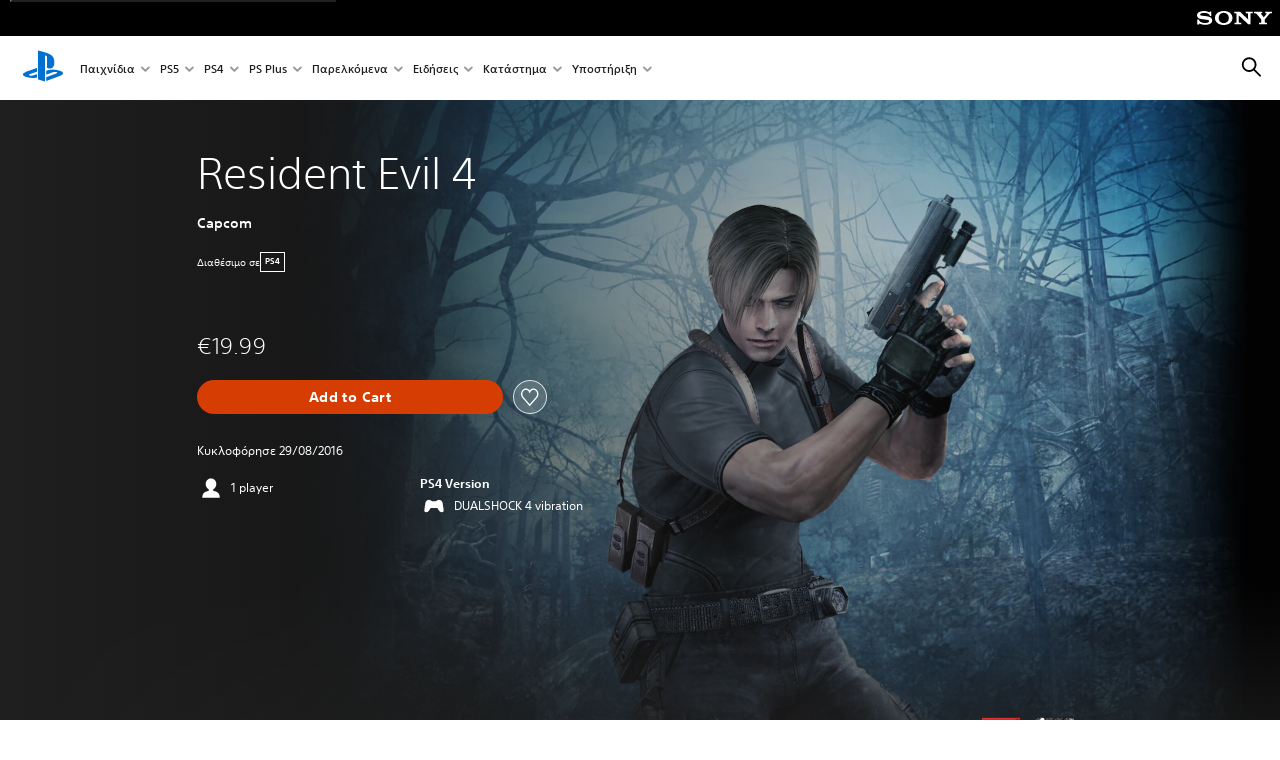

--- FILE ---
content_type: text/css;charset=utf-8
request_url: https://www.playstation.com/etc.clientlibs/global_pdc/clientlibs/clientlibs-jetstream.min.4750a11fc94c6ad70f19b38e12310826.css
body_size: 13564
content:
body{position:relative}
[dir] body{padding-bottom:36px}
@media screen and (min-width:700px){[dir] body{padding:36px 0 0 0}
}
.sony-logo{display:inline-block;height:100%;width:100%}
[dir] .sony-logo{background-image:url(clientlibs-jetstream/resources/assets/fonts/sony_logo.svg);background-repeat:no-repeat;background-position:center}
.sony-bar{bottom:0;font-size:0;height:36px;position:absolute;width:100%;z-index:9999}
[dir] .sony-bar{background-color:#000}
[dir=ltr] .sony-bar{text-align:right}
[dir=rtl] .sony-bar{text-align:left}
.sony-bar__logo{width:75px}
[dir] .sony-bar__logo{margin:0 8px}
.sony-bar a:focus{outline:2px solid #00a2ff;outline-offset:-2px}
@media screen and (min-width:700px){.sony-bar{top:0;bottom:auto}
}
@font-face{font-family:"Shared-Nav-Icons";src:url(clientlibs-jetstream/resources/assets/fonts/sharedNav.woff) format("woff");font-weight:normal;font-style:normal;font-display:block}
.jetstream-body-noscroll{overflow:hidden}
@media only screen and (min-width:700px){.jetstream-body-noscroll{overflow:unset}
}
@media only screen and (max-width:699px){body{overflow-x:hidden}
}
#skip-link{-webkit-box-sizing:unset;box-sizing:unset;color:#0172ce;display:block;font-family:SST,helvetica,arial,sans-serif;font-weight:500;height:21px;line-height:21px;position:absolute;-webkit-text-decoration:underline #0172ce;text-decoration:underline #0172ce;top:-55px;-webkit-transition:top .55s ease;transition:top .55s ease;z-index:10000}
[dir] #skip-link{background-color:#fff;cursor:pointer;padding:16px 20px}
[dir=ltr] #skip-link{left:10px}
[dir=rtl] #skip-link{right:10px}
#skip-link:focus{top:10px}
[dir] #skip-link:focus{-webkit-box-shadow:0 2px 4px 1px rgba(0,0,0,.34);box-shadow:0 2px 4px 1px rgba(0,0,0,.34)}
#shared-nav-container{display:-webkit-box;display:-ms-flexbox;display:flex;-webkit-box-pack:justify;-ms-flex-pack:justify;justify-content:space-between;width:100%;z-index:10}
[dir] #shared-nav-container{background:0;background-color:#fff}
@media only screen and (min-width:700px){#shared-nav-container.shared-nav-container--minimized .shared-nav__primary-button,#shared-nav-container.shared-nav-container--minimized #sb .sb-my-playstation-link,#shared-nav-container.shared-nav-container--minimized .sb-skeleton-my-playstation-link{color:#757575}
}
#shared-nav-root{-webkit-box-align:center;-ms-flex-align:center;align-items:center;position:relative;display:-webkit-box;display:-ms-flexbox;display:flex;-webkit-box-orient:vertical;-webkit-box-direction:normal;-ms-flex-direction:column;flex-direction:column;-webkit-box-pack:justify;-ms-flex-pack:justify;justify-content:space-between;width:100%;flex-direction:column;z-index:9999}
[dir] #shared-nav-root{background-color:#fff}
#shared-nav-root .sr-only{position:absolute;top:auto;width:1px;height:1px;overflow:hidden}
#shared-nav-root.shared-nav--mobile-open{display:block;height:100%}
@media only screen and (min-width:700px){#shared-nav-root.shared-nav--mobile-open{display:-webkit-box;display:-ms-flexbox;display:flex;height:auto}
}
.lg-on .lg-backdrop.in{z-index:9999}
.sb-image-gallery.lg-outer{z-index:10000}
#sb-social-toolbar-root{-webkit-box-align:center;-ms-flex-align:center;align-items:center;display:-webkit-box;display:-ms-flexbox;display:flex;height:100%;-webkit-box-pack:end;-ms-flex-pack:end;justify-content:flex-end}
[dir=ltr] #sb-social-toolbar-root #sb .sb-toolbar-icons #sb-friends-icon[data-sb-badge-count]::after{left:unset}
[dir=rtl] #sb-social-toolbar-root #sb .sb-toolbar-icons #sb-friends-icon[data-sb-badge-count]::after{right:unset}
#sb-social-toolbar-root #sb .sb-toolbar-icons #sb-friends-icon[data-sb-badge-count]::before{display:none}
[dir=rtl] #sb-social-toolbar-root .sb-skeleton-app{left:0;right:auto}
#sb-social-toolbar-root #sb button:focus{outline:0}
[dir] #sb-social-toolbar-root #sb button:focus{-webkit-box-shadow:none;box-shadow:none}
[dir] #sb-social-toolbar-root #sb .sb-my-playstation-link,[dir] #sb-social-toolbar-root .sb-skeleton-my-playstation-link{padding:3px 6px}
#sb-social-toolbar-root #sb{position:absolute;top:0}
[dir=ltr] #sb-social-toolbar-root #sb{right:0}
[dir=rtl] #sb-social-toolbar-root #sb{left:0}
#sb-social-toolbar-root #sb .sb-modal{height:100vh}
@media screen and (-webkit-min-device-pixel-ratio:0)and (min-resolution:.001dpcm){[dir] #sb-social-toolbar-root #sb .sb-chat-header .sb-rollover,[dir] #sb-social-toolbar-root #sb .sb-chat-tile__chat-avatar .sb-rollover{margin-top:-45px}
}
#sb-social-toolbar-root #sb .sb-toolbar-icons__item{height:60px;line-height:60px}
#sb-social-toolbar-root #sb .sb-toolbar-icons__item[data-sb-badge-count]::after{-webkit-box-align:center;-ms-flex-align:center;align-items:center;color:#fff;display:-webkit-box;display:-ms-flexbox;display:flex;-webkit-box-pack:center;-ms-flex-pack:center;justify-content:center;font-family:SST,helvetica,arial,sans-serif;font-size:.625rem;font-weight:bold;height:17px;line-height:13px;min-width:17px;-webkit-transition:none;transition:none}
[dir] #sb-social-toolbar-root #sb .sb-toolbar-icons__item[data-sb-badge-count]::after{background-color:#0172ce;border:2px solid #fff;border-radius:13px;text-align:center}
[dir=ltr] #sb-social-toolbar-root #sb .sb-toolbar-icons__item[data-sb-badge-count]::after{right:0}
[dir=rtl] #sb-social-toolbar-root #sb .sb-toolbar-icons__item[data-sb-badge-count]::after{left:0}
#sb-social-toolbar-root #sb .sb-toolbar-icons__item button{display:block}
@media only screen and (max-width:700px){#sb-social-toolbar-root #sb .sb-toolbar-icons__item button{width:50px}
}
[dir] #sb-social-toolbar-root #sb .sb-toolbar-icons__item.sb-toolbar-icons__item--selected .sb-toolbar-icons__item__icon:hover{background-color:#ecf7ff}
#sb-social-toolbar-root #sb .sb-toolbar-icons__item__user-profile{width:1.625rem;height:1.625rem;line-height:1.625rem}
#sb-social-toolbar-root #sb .sb-toolbar-icons__item__icon{width:calc(100% - 8px)}
[dir] #sb-social-toolbar-root #sb .sb-toolbar-icons__item__icon:hover{background-color:#fff}
#sb-social-toolbar-root #sb .sb-dropdown::before{display:none}
[dir] #sb-social-toolbar-root #sb .sb-toolbar-icons__item--selected{background-color:#ecf7ff}
#sb-social-toolbar-root .sb-skeleton-app .sb-skeleton-signin-button,#sb-social-toolbar-root .sb-skeleton-app .sb-skeleton-my-playstation-link{z-index:2}
#sb-social-toolbar-root .sb-skeleton-app .sb-skeleton-signin-button-container{height:100%}
#sb-social-toolbar-root .sb-skeleton-signin-button,#sb-social-toolbar-root #sb .sb-signin-button{color:#0172ce;-ms-flex-negative:0;flex-shrink:0;font-size:.9375rem;height:100%;text-transform:capitalize}
[dir] #sb-social-toolbar-root .sb-skeleton-signin-button,[dir] #sb-social-toolbar-root #sb .sb-signin-button{background-color:rgba(0,0,0,0);margin:0;padding:0 1rem}
#sb-social-toolbar-root #sb .sb-toolbar-icons__item,#sb-social-toolbar-root .sb-skeleton-icons__item{width:2.625rem}
[dir=ltr] #sb-social-toolbar-root #sb .sb-toolbar-icons__item,[dir=ltr] #sb-social-toolbar-root .sb-skeleton-icons__item{margin-right:.25rem}
[dir=rtl] #sb-social-toolbar-root #sb .sb-toolbar-icons__item,[dir=rtl] #sb-social-toolbar-root .sb-skeleton-icons__item{margin-left:.25rem}
#sb-social-toolbar-root .sb-skeleton-icons__item__icon{fill:#757575;stroke:none;stroke-width:2;fill-rule:evenodd}
#sb-social-toolbar-root .sb-skeleton-icons__item_inner:hover{opacity:0}
#sb-social-toolbar-root #sb .sb-my-playstation-link,#sb-social-toolbar-root .sb-skeleton-my-playstation-link{color:#363636;-ms-flex-negative:0;flex-shrink:0;font-family:SST,helvetica,arial,sans-serif;font-size:.8125rem;font-weight:500;line-height:1.3125rem;white-space:nowrap;width:auto}
[dir=ltr] #sb-social-toolbar-root #sb .sb-my-playstation-link,[dir=ltr] #sb-social-toolbar-root .sb-skeleton-my-playstation-link{margin-right:8px}
[dir=rtl] #sb-social-toolbar-root #sb .sb-my-playstation-link,[dir=rtl] #sb-social-toolbar-root .sb-skeleton-my-playstation-link{margin-left:8px}
#sb-social-toolbar-root #sb .sb-my-playstation-link:hover,#sb-social-toolbar-root .sb-skeleton-my-playstation-link:hover{color:#0172ce}
@media only screen and (min-width:700px){#sb-social-toolbar-root{position:relative}
#sb-social-toolbar-root .sb-toolbar-icons__item{height:64px;line-height:64px}
#sb-social-toolbar-root .sb-skeleton-signin-button,#sb-social-toolbar-root #sb .sb-signin-button{color:#fff;font-size:.8125rem;height:34px}
[dir] #sb-social-toolbar-root .sb-skeleton-signin-button,[dir] #sb-social-toolbar-root #sb .sb-signin-button{background-color:#363636;margin:0;padding:0 9px}
}
@media only screen and (min-width:1024px){#sb-social-toolbar-root{position:relative}
#sb-social-toolbar-root .sb-skeleton-signin-button,#sb-social-toolbar-root #sb .sb-signin-button{font-size:1rem;height:38px}
[dir] #sb-social-toolbar-root .sb-skeleton-signin-button,[dir] #sb-social-toolbar-root #sb .sb-signin-button{margin:0 1rem;padding:0 18px}
#sb-social-toolbar-root .sb-skeleton-icons{height:64px}
}
@media only screen and (min-width:1600px){#sb-social-toolbar-root #sb .sb-my-playstation-link,#sb-social-toolbar-root .sb-skeleton-my-playstation-link,#sb-social-toolbar-root .sb-skeleton-signin-button,#sb-social-toolbar-root #sb .sb-signin-button{font-size:1rem}
}
.shared-nav-container--menu-open #sb .sb-toolbar-icons__item[data-sb-badge-count]::after{top:0}
[dir=rtl] #sb-social-toolbar-root .sb-toolbar-icons__item[data-sb-badge-count]::after{right:unset}
#sb-social-toolbar-root{z-index:9999}
#sb-social-toolbar-root .sb-skeleton-app{height:100%}
#sb-social-toolbar-root .sb-skeleton-icons__item{height:100%}
@media only screen and (min-width:700px){#sb-social-toolbar-root{-webkit-box-flex:1;-ms-flex-positive:1;flex-grow:1;-webkit-box-ordinal-group:3;-ms-flex-order:2;order:2}
}
@media only screen and (min-width:700px){[dir=ltr] #shared-nav-container{-webkit-transform-origin:top left;transform-origin:top left}
[dir=rtl] #shared-nav-container{-webkit-transform-origin:top right;transform-origin:top right}
#shared-nav-container.shared-nav-container--menu-open #sb .sb-dropdown,#shared-nav-container.shared-nav-container--minimized #sb .sb-dropdown{top:40px}
#shared-nav-container .shared-nav__primary-item.active .shared-nav__primary-button{color:#0070d1}
[dir=ltr] #shared-nav-container.shared-nav-container--minimized{-webkit-transform-origin:top left;transform-origin:top left}
[dir=rtl] #shared-nav-container.shared-nav-container--minimized{-webkit-transform-origin:top right;transform-origin:top right}
#shared-nav-container.shared-nav-container--minimized #shared-nav:hover .shared-nav__primary-button,#shared-nav-container.shared-nav-container--minimized #shared-nav:hover .sb-skeleton-my-playstation-link,#shared-nav-container.shared-nav-container--minimized #shared-nav:hover .sb-my-playstation-link{color:#363636;-webkit-transition:color .2s ease;transition:color .2s ease}
#shared-nav-container.shared-nav-container--minimized #shared-nav:hover .shared-nav__primary-button:hover,#shared-nav-container.shared-nav-container--minimized #shared-nav:hover .sb-skeleton-my-playstation-link:hover,#shared-nav-container.shared-nav-container--minimized #shared-nav:hover .sb-my-playstation-link:hover{color:#0070d1}
#shared-nav-container.shared-nav-container--minimized #shared-nav:hover .shared-nav__primary-item.active .shared-nav__primary-button{color:#0070d1}
#shared-nav-container.shared-nav-container--minimized #sb .sb-toolbar-icons__item[data-sb-badge-count]::after,#shared-nav-container.shared-nav-container--minimized #sb .sb-toolbar-icons__item[data-sb-badge-count]::before{top:0}
#shared-nav-container.shared-nav-container--minimized #sb .sb-toolbar-icons__item[data-sb-badge-count]::after{color:rgba(0,0,0,0);width:13px}
[dir] #shared-nav-container.shared-nav-container--minimized #sb .sb-toolbar-icons__item[data-sb-badge-count]::after{-webkit-transform:scale(0.83);transform:scale(0.83)}
#shared-nav-container.shared-nav-container--minimized #sb-social-toolbar-root .sb-skeleton-app,#shared-nav-container.shared-nav-container--minimized #sb-social-toolbar-root .sb-skeleton-app .sb-skeleton-icons,#shared-nav-container.shared-nav-container--minimized #sb-social-toolbar-root #sb .sb-toolbar-icons,#shared-nav-container.shared-nav-container--minimized .shared-nav__ctas-container,#shared-nav-container.shared-nav-container--minimized #sb .sb-toolbar-icons__item{-webkit-transition:height .55s ease,-webkit-transform .55s ease;transition:height .55s ease,-webkit-transform .55s ease;transition:height .55s ease,transform .55s ease;transition:height .55s ease,transform .55s ease,-webkit-transform .55s ease;height:64px}
[dir] #shared-nav-container.shared-nav-container--minimized #sb-social-toolbar-root .sb-skeleton-app .sb-skeleton-my-playstation-link,[dir] #shared-nav-container.shared-nav-container--minimized #sb-social-toolbar-root #sb .sb-my-playstation-link{-webkit-transform:scale(0.92);transform:scale(0.92)}
#shared-nav-container.shared-nav-container--minimized #sb-social-toolbar-root,#shared-nav-container.shared-nav-container--minimized #sb-social-toolbar-root .sb-skeleton-app .sb-skeleton-icons,#shared-nav-container.shared-nav-container--minimized #sb-social-toolbar-root #sb .sb-toolbar-icons,#shared-nav-container.shared-nav-container--minimized #sb-social-toolbar-root .sb-skeleton-app{height:40px}
#shared-nav-container.shared-nav-container--minimized #sb-social-toolbar-root .sb-skeleton-icons__item,#shared-nav-container.shared-nav-container--minimized #sb .sb-signin-button-container,#shared-nav-container.shared-nav-container--minimized #sb .sb-toolbar-icons__item{height:40px}
[dir] #shared-nav-container.shared-nav-container--minimized #sb-social-toolbar-root .sb-skeleton-icons__item,[dir] #shared-nav-container.shared-nav-container--minimized #sb .sb-signin-button-container,[dir] #shared-nav-container.shared-nav-container--minimized #sb .sb-toolbar-icons__item{-webkit-transform:scale(0.92);transform:scale(0.92)}
#shared-nav-container.shared-nav-container--minimized .shared-nav__ctas-container{height:41px}
[dir] #shared-nav-container.shared-nav-container--minimized .shared-nav__ctas-container{-webkit-transform:scale(0.92);transform:scale(0.92)}
[dir=ltr] #shared-nav-container.shared-nav-container--minimized .shared-nav__ctas-container{margin-right:-4px}
[dir=rtl] #shared-nav-container.shared-nav-container--minimized .shared-nav__ctas-container{margin-left:-4px}
#shared-nav-container.shared-nav-container--minimized .shared-nav{height:40px}
#shared-nav-container.shared-nav-container--minimized .shared-nav__primary-button{height:40px;-webkit-transition:-webkit-transform .55s ease;transition:-webkit-transform .55s ease;transition:transform .55s ease;transition:transform .55s ease,-webkit-transform .55s ease}
[dir] #shared-nav-container.shared-nav-container--minimized .shared-nav__primary-button{-webkit-transform:scale(0.92);transform:scale(0.92)}
[dir=ltr] #shared-nav-container.shared-nav-container--minimized .shared-nav__primary-button{-webkit-transform-origin:top left;transform-origin:top left}
[dir=rtl] #shared-nav-container.shared-nav-container--minimized .shared-nav__primary-button{-webkit-transform-origin:top right;transform-origin:top right}
#shared-nav-container.shared-nav-container--minimized .shared-nav-ps-logo{height:34px;width:34px}
#shared-nav-container #sb-social-toolbar-root .sb-skeleton-app,#shared-nav-container #sb-social-toolbar-root .sb-skeleton-app .sb-skeleton-icons,#shared-nav-container #sb-social-toolbar-root #sb .sb-toolbar-icons,#shared-nav-container #sb .sb-signin-button-container,#shared-nav-container .shared-nav__ctas-container,#shared-nav-container #sb .sb-toolbar-icons__item{-webkit-transition:height .55s ease,-webkit-transform .55s ease;transition:height .55s ease,-webkit-transform .55s ease;transition:height .55s ease,transform .55s ease;transition:height .55s ease,transform .55s ease,-webkit-transform .55s ease;height:64px}
#shared-nav-container #sb-social-toolbar-root #sb .sb-toolbar-icons__item::after,#shared-nav-container #sb-social-toolbar-root #sb .sb-toolbar-icons__item::before{-webkit-transition:all .55s ease;transition:all .55s ease}
#shared-nav-container.shared-nav-container--menu-open #sb-social-toolbar-root{height:40px}
#shared-nav-container.shared-nav-container--menu-open #sb-social-toolbar-root .sb-toolbar-icons__item[data-sb-badge-count]::after,#shared-nav-container.shared-nav-container--menu-open #sb-social-toolbar-root .sb-toolbar-icons__item[data-sb-badge-count]::before{top:0}
#shared-nav-container.shared-nav-container--menu-open #sb-social-toolbar-root #sb .sb-toolbar-icons__item[data-sb-badge-count]::after{color:rgba(0,0,0,0);width:13px}
[dir] #shared-nav-container.shared-nav-container--menu-open #sb-social-toolbar-root #sb .sb-toolbar-icons__item[data-sb-badge-count]::after{-webkit-transform:scale(0.83);transform:scale(0.83)}
[dir] #shared-nav-container.shared-nav-container--menu-open #sb-social-toolbar-root #sb .sb-toolbar-icons__item,[dir] #shared-nav-container.shared-nav-container--menu-open #sb-social-toolbar-root .sb-skeleton-app .sb-skeleton-my-playstation-link,[dir] #shared-nav-container.shared-nav-container--menu-open #sb-social-toolbar-root #sb .sb-my-playstation-link{-webkit-transform:scale(0.92);transform:scale(0.92)}
#shared-nav-container.shared-nav-container--menu-open #sb-social-toolbar-root .sb-skeleton-app .sb-skeleton-icons,#shared-nav-container.shared-nav-container--menu-open #sb-social-toolbar-root #sb .sb-toolbar-icons,#shared-nav-container.shared-nav-container--menu-open #sb-social-toolbar-root .sb-skeleton-app{height:40px}
#shared-nav-container.shared-nav-container--menu-open #sb .sb-signin-button-container,#shared-nav-container.shared-nav-container--menu-open #sb .sb-toolbar-icons__item{height:40px}
[dir] #shared-nav-container.shared-nav-container--menu-open #sb .sb-signin-button-container,[dir] #shared-nav-container.shared-nav-container--menu-open #sb .sb-toolbar-icons__item{-webkit-transform:scale(0.92);transform:scale(0.92)}
#shared-nav-container.shared-nav-container--menu-open .shared-nav__ctas-container{height:41px}
[dir] #shared-nav-container.shared-nav-container--menu-open .shared-nav__ctas-container{-webkit-transform:scale(0.92);transform:scale(0.92)}
}
#shared-nav{-webkit-box-sizing:unset;box-sizing:unset;line-height:normal;display:-webkit-box;display:-ms-flexbox;display:flex;-webkit-box-pack:justify;-ms-flex-pack:justify;justify-content:space-between;min-width:320px;position:relative;width:100%}
#shared-nav .shared-nav-icon::before,#shared-nav .shared-nav-icon::after,#shared-nav .shared-nav-ps-logo{-webkit-box-sizing:unset;box-sizing:unset;line-height:normal;font-family:"Shared-Nav-Icons";speak:none}
#shared-nav #sb-social-toolbar-root #sb .sb-toolbar-icons__item__icon,#shared-nav .shared-nav-icon{-webkit-font-smoothing:antialiased;-moz-osx-font-smoothing:grayscale;color:inherit;display:inline-block;font-family:"Shared-Nav-Icons";font-size:inherit;speak:none;text-rendering:optimizeLegibility;text-transform:none}
[dir] #shared-nav #sb-social-toolbar-root #sb .sb-toolbar-icons__item__icon,[dir] #shared-nav .shared-nav-icon{text-align:center}
#shared-nav #sb-social-toolbar-root #sb .sb-toolbar-icons__item.sb-toolbar-icons__item--selected .sb-icon--friends::before{color:#0172ce;content:"\e941"}
#shared-nav #sb-social-toolbar-root #sb .sb-toolbar-icons__item.sb-toolbar-icons__item--selected .sb-icon--messages::before{color:#0172ce;content:"\e943"}
#shared-nav #sb-social-toolbar-root #sb .sb-toolbar-icons__item.sb-toolbar-icons__item--selected .sb-icon--notifications::before{color:#0172ce;content:"\e945"}
#shared-nav #sb-social-toolbar-root #sb .sb-toolbar-icons__item__icon.sb-icon--notifications::before{content:"\e946";font-size:1.625rem;color:#757575}
#shared-nav #sb-social-toolbar-root #sb .sb-toolbar-icons__item__icon.sb-icon--notifications:hover::before{content:"\e945";color:#0172ce}
#shared-nav #sb-social-toolbar-root #sb .sb-toolbar-icons__item__icon.sb-icon--messages::before{content:"\e944";font-size:1.625rem;color:#757575}
#shared-nav #sb-social-toolbar-root #sb .sb-toolbar-icons__item__icon.sb-icon--messages:hover::before{content:"\e943";color:#0172ce}
#shared-nav #sb-social-toolbar-root #sb .sb-toolbar-icons__item__icon.sb-icon--friends::before{content:"\e942";font-size:1.625rem;color:#757575}
#shared-nav #sb-social-toolbar-root #sb .sb-toolbar-icons__item__icon.sb-icon--friends:hover::before{content:"\e941";color:#0172ce}
#shared-nav .shared-nav-icon--allAccesories::before{content:"\e954"}
#shared-nav .shared-nav-icon--gaming:active::before{content:"\e921"}
#shared-nav .shared-nav-icon--gaming::before{content:"\e922"}
#shared-nav .shared-nav-icon--help:active::before{content:"\e923"}
#shared-nav .shared-nav-icon--help::before{content:"\e924"}
#shared-nav .shared-nav-icon--news:active::before{content:"\e926"}
#shared-nav .shared-nav-icon--news::before{content:"\e927"}
#shared-nav .shared-nav-icon--ps4::before{content:"\e952"}
#shared-nav .shared-nav-icon--ps5::before{content:"\e953"}
#shared-nav .shared-nav-icon--services:active::before{content:"\e928"}
#shared-nav .shared-nav-icon--services::before{content:"\e929"}
#shared-nav .shared-nav-icon--psplus::before{content:"\e955"}
#shared-nav .shared-nav-icon--store:active::before{content:"\e92a"}
#shared-nav .shared-nav-icon--store::before{content:"\e92b"}
#shared-nav .shared-nav-icon--systems:active::before{content:"\e92c"}
#shared-nav .shared-nav-icon--systems::before{content:"\e92d"}
@media only screen and (min-width:1024px){#shared-nav .shared-nav-icon--account:active::before{content:"\e92e"}
#shared-nav .shared-nav-icon--account::before{content:"\e92f"}
#shared-nav .shared-nav-icon--cart:active::before{content:"\e930"}
#shared-nav .shared-nav-icon--cart::before{content:"\e931"}
#shared-nav .shared-nav-icon--friends:active::before{content:"\e934"}
#shared-nav .shared-nav-icon--friends::before{content:"\e935"}
#shared-nav .shared-nav-icon--messages:active::before{content:"\e936"}
#shared-nav .shared-nav-icon--messages::before{content:"\e937"}
#shared-nav .shared-nav-icon--mypsnsignedout:active::before{content:"\e938"}
#shared-nav .shared-nav-icon--mypsnsignedout::before{content:"\e939"}
#shared-nav .shared-nav-icon--notification:active::before{content:"\e93a"}
#shared-nav .shared-nav-icon--notification::before{content:"\e93b"}
#shared-nav .shared-nav-icon--wishlist-desktop:active::before{content:"\e93f"}
#shared-nav .shared-nav-icon--wishlist-desktop::before{content:"\e940"}
}
#shared-nav .shared-nav-icon--chevron-top::before,#shared-nav .shared-nav-icon--chevron-down::before,#shared-nav .shared-nav-icon--chevron-after::after,#shared-nav .shared-nav-icon--chevron-before::before{content:"\e932"}
[dir=ltr] #shared-nav .shared-nav-icon--chevron-top::before{-webkit-transform:rotate(-180deg);transform:rotate(-180deg)}
[dir=rtl] #shared-nav .shared-nav-icon--chevron-top::before{-webkit-transform:rotate(180deg);transform:rotate(180deg)}
#shared-nav .shared-nav-icon--chevron-left::before{content:"\e91e";display:inline-block}
[dir=rtl] #shared-nav .shared-nav-icon--chevron-left::before{-webkit-transform:rotate(180deg);transform:rotate(180deg)}
#shared-nav .shared-nav-icon--hamburger::before{content:"\e925"}
#shared-nav .shared-nav-icon--hamburger[aria-expanded=true]::before{content:"\e920"}
#shared-nav .shared-nav-icon--tertiary-marker::before{content:"\e93c"}
#shared-nav .shared-nav-icon--secondary-header::before{content:"\e932"}
[dir=ltr] #shared-nav .shared-nav-icon--chevron-after::after{-webkit-transform:rotate(-90deg);transform:rotate(-90deg)}
[dir=rtl] #shared-nav .shared-nav-icon--chevron-after::after{-webkit-transform:rotate(180deg);transform:rotate(180deg);-webkit-transform:rotate(90deg);transform:rotate(90deg)}
#shared-nav .shared-nav-link-icon::before{font-family:"Shared-Nav-Icons"}
#shared-nav .shared-nav-link-icon--accessories::before{content:"\e900"}
#shared-nav .shared-nav-link-icon--allAccessories::before{content:"\e951"}
#shared-nav .shared-nav-link-icon--allgames::before{content:"\e901"}
#shared-nav .shared-nav-link-icon--buygames::before{content:"\e902"}
#shared-nav .shared-nav-link-icon--dualSense::before{content:"\e91d"}
#shared-nav .shared-nav-link-icon--dualShock::before{content:"\e950"}
#shared-nav .shared-nav-link-icon--games::before{content:"\e94f"}
#shared-nav .shared-nav-link-icon--helpandsupport::before{content:"\e903"}
#shared-nav .shared-nav-link-icon--licensedproducts::before{content:"\e904"}
#shared-nav .shared-nav-link-icon--news::before{content:"\e905"}
#shared-nav .shared-nav-link-icon--pc::before{content:"\e94e"}
#shared-nav .shared-nav-link-icon--psblog::before{content:"\e906"}
#shared-nav .shared-nav-link-icon--psclassic::before{content:"\e907"}
#shared-nav .shared-nav-link-icon--psgear::before{content:"\e908"}
#shared-nav .shared-nav-link-icon--pscreditcard::before{content:"\e968"}
#shared-nav .shared-nav-link-icon--psmusic::before{content:"\e909"}
#shared-nav .shared-nav-link-icon--psnowgames::before{content:"\e90a"}
#shared-nav .shared-nav-link-icon--psnow::before{content:"\e90b"}
#shared-nav .shared-nav-link-icon--psplusgames::before{content:"\e90c"}
#shared-nav .shared-nav-link-icon--betaprogram::before{content:"\e958"}
#shared-nav .shared-nav-link-icon--psplus::before{content:"\e90d"}
#shared-nav .shared-nav-link-icon--psportal::before{content:"\e956"}
#shared-nav .shared-nav-link-icon--psstore::before{content:"\e90e"}
#shared-nav .shared-nav-link-icon--psvideo::before{content:"\e90f"}
#shared-nav .shared-nav-link-icon--psvita::before{content:"\e910"}
#shared-nav .shared-nav-link-icon--psvrgames::before{content:"\e911"}
#shared-nav .shared-nav-link-icon--psvr::before{content:"\e912"}
#shared-nav .shared-nav-link-icon--psvr2::before{content:"\e94a"}
#shared-nav .shared-nav-link-icon--psvue::before{content:"\e913"}
#shared-nav .shared-nav-link-icon--ps4games::before{content:"\e914"}
#shared-nav .shared-nav-link-icon--ps4::before{content:"\e915"}
#shared-nav .shared-nav-link-icon--ps4progames::before{content:"\e91b"}
#shared-nav .shared-nav-link-icon--ps4pro::before{content:"\e91b"}
#shared-nav .shared-nav-link-icon--ps5::before{content:"\e947"}
#shared-nav .shared-nav-link-icon--ps5pro::before{content:"\e957"}
#shared-nav .shared-nav-link-icon--ps5games::before{content:"\e947"}
#shared-nav .shared-nav-link-icon--psnstatus::before{content:"\e91c"}
#shared-nav .shared-nav-link-icon--pulse::before{content:"\e94c"}
#shared-nav .shared-nav-link-icon--sony::before{content:"\e94b";font-size:5rem !important}
#shared-nav .shared-nav-link-icon--events::before{content:"\e948"}
#shared-nav .shared-nav-link-icon--psstars::before{content:"\e949"}
#shared-nav #sb-social-toolbar-root{height:60px}
#shared-nav.shared-nav--keyboard-mode .shared-nav button:focus,#shared-nav.shared-nav--keyboard-mode .shared-nav a.shared-nav__link-list-anchor:focus{outline:2px solid #00a2ff}
#shared-nav.shared-nav--keyboard-mode .shared-nav-search-container button:focus,#shared-nav.shared-nav--keyboard-mode .shared-nav-search-container a:focus,#shared-nav.shared-nav--keyboard-mode #sb-social-toolbar-root .my-playstation-menu button:focus,#shared-nav.shared-nav--keyboard-mode #sb-social-toolbar-root .my-playstation-menu a:focus,#shared-nav.shared-nav--keyboard-mode #sb-social-toolbar-root #sb button:focus,#shared-nav.shared-nav--keyboard-mode #sb-social-toolbar-root #sb a:focus,#shared-nav.shared-nav--keyboard-mode #sb-social-toolbar-root .sb-skeleton-app button:focus,#shared-nav.shared-nav--keyboard-mode #sb-social-toolbar-root .sb-skeleton-app a:focus{outline:2px solid #00a2ff}
#shared-nav a,#shared-nav button{color:#000;font-weight:500}
[dir] #shared-nav a,[dir] #shared-nav button{text-shadow:none}
#shared-nav h3{line-height:1em}
[dir] #shared-nav ul{margin:0;padding:0}
#shared-nav.shared-nav--ssr{visibility:hidden}
#shared-nav div.shared-nav__secondary-header{font-family:SST,helvetica,arial,sans-serif;font-weight:500}
#shared-nav nav.shared-nav{-webkit-box-flex:1;-ms-flex:1;flex:1;-webkit-box-align:center;-ms-flex-align:center;align-items:center;display:-webkit-box;display:-ms-flexbox;display:flex;-webkit-box-pack:center;-ms-flex-pack:center;justify-content:center;font-family:SST,helvetica,arial,sans-serif;font-weight:500;height:60px}
#shared-nav .shared-nav-ps-logo-link{text-decoration:none}
#shared-nav .shared-nav-ps-logo-link:focus{outline:2px solid #00a2ff}
#shared-nav .shared-nav__ctas-container{display:-webkit-box;display:-ms-flexbox;display:flex;-webkit-box-align:center;-ms-flex-align:center;align-items:center;position:absolute}
[dir=ltr] #shared-nav .shared-nav__ctas-container{left:0}
[dir=rtl] #shared-nav .shared-nav__ctas-container{right:0}
#shared-nav .shared-nav-ps-logo{-webkit-transition:height .55s ease,-webkit-transform .55s ease;transition:height .55s ease,-webkit-transform .55s ease;transition:height .55s ease,transform .55s ease;transition:height .55s ease,transform .55s ease,-webkit-transform .55s ease}
[dir] #shared-nav .shared-nav-ps-logo{margin:0}
#shared-nav .shared-nav-search{z-index:9999}
#shared-nav .shared-nav-search-container{display:inline-block}
#shared-nav .shared-nav-search:focus{outline:0}
[dir] #shared-nav .shared-nav-search:focus{-webkit-box-shadow:none;box-shadow:none}
#shared-nav .shared-nav-search svg{height:21px;width:21px}
[dir] #shared-nav .shared-nav-search svg{margin-top:2px}
#shared-nav .shared-nav-button,#shared-nav .shared-nav-anchor{color:#1f1f1f;font-family:SST,helvetica,arial,sans-serif;font-weight:500;font-size:.9375rem;line-height:1rem}
[dir] #shared-nav .shared-nav-button,[dir] #shared-nav .shared-nav-anchor{cursor:pointer}
#shared-nav .shared-nav-anchor{text-decoration:none}
[dir] #shared-nav .shared-nav-button{border:0;padding:0}
#shared-nav .shared-nav-ps-logo::before,#shared-nav .shared-nav-hamburger--open::before,#shared-nav .shared-nav-anchor:hover,#shared-nav .shared-nav-button:hover,#shared-nav .shared-nav-anchor:focus,#shared-nav .shared-nav-button:focus,#shared-nav .shared-nav-anchor:hover::before,#shared-nav .shared-nav__primary-button:focus::after,#shared-nav .shared-nav__primary-button:hover::after,#shared-nav .shared-nav__primary-button:focus::before,#shared-nav .shared-nav__primary-button:hover::before,#shared-nav .shared-nav__primary-item.active #shared-nav .shared-nav__primary-button,#shared-nav .shared-nav__primary-item.active #shared-nav .shared-nav__primary-button::after{color:#0070d1}
#shared-nav .shared-nav-anchor:focus,#shared-nav .shared-nav-button:focus{outline:0}
[dir] #shared-nav .shared-nav-anchor:focus,[dir] #shared-nav .shared-nav-button:focus{-webkit-box-shadow:none;box-shadow:none}
#shared-nav .shared-nav__link-list{list-style:none}
#shared-nav .shared-nav__ps-logo-container{-webkit-box-align:center;-ms-flex-align:center;align-items:center;display:-webkit-box;display:-ms-flexbox;display:flex;-webkit-box-pack:justify;-ms-flex-pack:justify;justify-content:space-between}
#shared-nav .shared-nav-search{-ms-flex-item-align:end;align-self:flex-end;font-family:SST,helvetica,arial,sans-serif;font-weight:500;height:60px;width:3.125rem}
[dir] #shared-nav .shared-nav-search{background:0;border:0;padding:0;cursor:pointer}
#shared-nav .shared-nav-search:active{color:#0072ce}
#shared-nav .shared-nav-search:active svg{fill:#0072ce}
#shared-nav .shared-nav-search__label{position:absolute;top:0;width:.0625rem;height:.0625rem;overflow:hidden;clip:rect(0,0,0,0)}
[dir] #shared-nav .shared-nav-search__label{margin:-0.0625rem;border:0;padding:0}
#shared-nav .shared-nav-hamburger{-ms-flex-item-align:end;align-self:flex-end;height:60px;width:3.125rem}
[dir] #shared-nav .shared-nav-hamburger{background:0;border:0;cursor:pointer;margin:0 .0625rem;padding:0}
#shared-nav .shared-nav-hamburger::before{color:#363636}
#shared-nav .shared-nav-icon::after,#shared-nav .shared-nav-icon::before,#shared-nav .shared-nav-mobile-icon::before{font-weight:normal;font-variant:normal;text-transform:none;display:inline-block;font-size:3.125rem}
[dir] #shared-nav .shared-nav-icon::after,[dir] #shared-nav .shared-nav-icon::before,[dir] #shared-nav .shared-nav-mobile-icon::before{cursor:pointer;text-align:center}
#shared-nav .shared-nav-icon::after{font-size:.9375rem}
#shared-nav .shared-nav-list{list-style:none}
#shared-nav .shared-nav__compact-label{display:block}
[dir] #shared-nav .shared-nav__compact-label{text-align:center}
#shared-nav .shared-nav__full-label{display:none}
[dir] #shared-nav .shared-nav__full-label{text-align:center}
#shared-nav .shared-nav__label{display:-webkit-box;display:-ms-flexbox;display:flex;-ms-flex-item-align:center;align-self:center}
[dir=ltr] #shared-nav .shared-nav--list-open .shared-nav__primary-item{padding-left:0}
[dir=rtl] #shared-nav .shared-nav--list-open .shared-nav__primary-item{padding-right:0}
#shared-nav .shared-nav__primary{-webkit-box-orient:vertical;-webkit-box-direction:normal;-ms-flex-direction:column;flex-direction:column}
[dir] #shared-nav .shared-nav__primary{margin-top:32px;padding:0}
#shared-nav .shared-nav__primary-parent{bottom:0;height:100vh;position:absolute;top:60px;width:100%}
[dir] #shared-nav .shared-nav__primary-parent{background:-webkit-gradient(linear,left top,left bottom,from(#ccc),color-stop(1%,#fff));background:linear-gradient(to bottom,#ccc 0,#fff 1%)}
[dir=ltr] #shared-nav .shared-nav__primary-parent{left:-100%;-webkit-transition:left .25s ease-in;transition:left .25s ease-in}
[dir=rtl] #shared-nav .shared-nav__primary-parent{right:-100%;-webkit-transition:right .25s ease-in;transition:right .25s ease-in}
[dir=ltr] #shared-nav .shared-nav__primary-parent.open{left:0;-webkit-transition:left .25s ease-out;transition:left .25s ease-out}
[dir=rtl] #shared-nav .shared-nav__primary-parent.open{right:0;-webkit-transition:right .25s ease-out;transition:right .25s ease-out}
#shared-nav .shared-nav__primary-anchor{-webkit-box-align:center;-ms-flex-align:center;align-items:center;display:-webkit-box;display:-ms-flexbox;display:flex;width:100%}
#shared-nav .shared-nav__primary-button{-webkit-box-align:center;-ms-flex-align:center;align-items:center;display:-webkit-inline-box;display:-ms-inline-flexbox;display:inline-flex;position:relative;width:100%;line-height:21px;font-size:16px;-webkit-tap-highlight-color:rgba(0,0,0,0)}
[dir] #shared-nav .shared-nav__primary-button{background-color:rgba(0,0,0,0)}
[dir=ltr] #shared-nav .shared-nav__primary-button{padding-right:20px;text-align:left}
[dir=rtl] #shared-nav .shared-nav__primary-button{padding-left:20px;text-align:right}
#shared-nav .shared-nav__primary-button::after{-webkit-box-align:center;-ms-flex-align:center;align-items:center;color:#999;display:-webkit-inline-box;display:-ms-inline-flexbox;display:inline-flex;font-size:.625rem;position:absolute;top:50%}
[dir=ltr] #shared-nav .shared-nav__primary-button::after{right:20px;-webkit-transform:translateY(-50%) rotate(-90deg);transform:translateY(-50%) rotate(-90deg)}
[dir=rtl] #shared-nav .shared-nav__primary-button::after{left:20px;-webkit-transform:translateY(-50%) rotate(90deg);transform:translateY(-50%) rotate(90deg)}
#shared-nav .shared-nav__primary-item{display:-webkit-box;display:-ms-flexbox;display:flex;height:3.125rem;overflow:hidden;width:auto}
[dir] #shared-nav .shared-nav__primary-item.active .shared-nav-mobile-icon{background-color:#ebf7ff}
#shared-nav .shared-nav__primary-item.active .shared-nav-mobile-icon::before{color:#0070d1}
#shared-nav .shared-nav__primary-item.active .shared-nav__secondary-parent{display:-webkit-box;display:-ms-flexbox;display:flex;visibility:visible;z-index:10}
[dir=ltr] #shared-nav .shared-nav__primary-item.active .shared-nav__secondary-parent{left:70px}
[dir=rtl] #shared-nav .shared-nav__primary-item.active .shared-nav__secondary-parent{right:70px}
#shared-nav .shared-nav__primary-item.active .shared-nav__secondary-item{opacity:1;-webkit-transition:opacity .5s ease;transition:opacity .5s ease}
#shared-nav .shared-nav__primary-item.active .shared-nav-icon--gaming::before{content:"\e921"}
#shared-nav .shared-nav__primary-item.active .shared-nav-icon--systems::before{content:"\e92c"}
#shared-nav .shared-nav__primary-item.active .shared-nav-icon--services::before{content:"\e928"}
#shared-nav .shared-nav__primary-item.active .shared-nav-icon--news::before{content:"\e926"}
#shared-nav .shared-nav__primary-item.active .shared-nav-icon--store::before{content:"\e92a"}
#shared-nav .shared-nav__primary-item.active .shared-nav-icon--help::before{content:"\e923"}
#shared-nav .shared-nav__secondary-parent{display:-webkit-box;display:-ms-flexbox;display:flex;-webkit-box-orient:vertical;-webkit-box-direction:normal;-ms-flex-direction:column;flex-direction:column;z-index:10;height:100vh;position:fixed;top:60px;width:calc(100% - 70px);visibility:hidden}
[dir=ltr] #shared-nav .shared-nav__secondary-parent{right:0;left:110%}
[dir=rtl] #shared-nav .shared-nav__secondary-parent{left:0;right:110%}
#shared-nav .shared-nav__secondary-container{-webkit-box-orient:vertical;-webkit-box-direction:normal;-ms-flex-direction:column;flex-direction:column;height:100%;z-index:10;overflow-y:auto}
[dir] #shared-nav .shared-nav__secondary-container{background:-webkit-gradient(linear,left top,left bottom,from(#ccc),color-stop(1%,#fff));background:linear-gradient(to bottom,#ccc 0,#fff 1%)}
[dir=ltr] #shared-nav .shared-nav__secondary-container{-webkit-box-shadow:-4px 10px 27px -2px #ccc;box-shadow:-4px 10px 27px -2px #ccc}
[dir=rtl] #shared-nav .shared-nav__secondary-container{-webkit-box-shadow:4px 10px 27px -2px #ccc;box-shadow:4px 10px 27px -2px #ccc}
#shared-nav .shared-nav__secondary-header{color:#363636;height:3.125rem;opacity:.7;position:relative;width:100%}
[dir] #shared-nav .shared-nav__secondary-header{border:0;margin:2rem 0 .5rem}
#shared-nav .shared-nav__secondary-header-toggle{-webkit-box-align:center;-ms-flex-align:center;align-items:center;display:-webkit-box;display:-ms-flexbox;display:flex;height:100%;width:100%;-webkit-tap-highlight-color:rgba(0,0,0,0)}
[dir] #shared-nav .shared-nav__secondary-header-toggle{background-color:rgba(0,0,0,0);border:0;cursor:pointer}
#shared-nav .shared-nav__secondary-header-toggle:hover{color:#363636}
#shared-nav .shared-nav__secondary-header-toggle::before{display:inline-block;font-size:3.125rem}
[dir=ltr] #shared-nav .shared-nav__secondary-header-toggle::before{margin-left:3px;-webkit-transform:rotate(90deg);transform:rotate(90deg)}
[dir=rtl] #shared-nav .shared-nav__secondary-header-toggle::before{margin-right:3px;-webkit-transform:rotate(-90deg);transform:rotate(-90deg)}
#shared-nav .shared-nav__secondary{-ms-flex-line-pack:start;align-content:flex-start;display:-webkit-box;display:-ms-flexbox;display:flex;-ms-flex-wrap:wrap;flex-wrap:wrap;-webkit-box-pack:start;-ms-flex-pack:start;justify-content:flex-start}
[dir] #shared-nav .shared-nav__secondary{margin:0 10px;padding:5px 10px}
#shared-nav .shared-nav__secondary-anchor{display:-webkit-box;display:-ms-flexbox;display:flex;-webkit-box-orient:vertical;-webkit-box-direction:normal;-ms-flex-direction:column;flex-direction:column;-webkit-box-pack:center;-ms-flex-pack:center;justify-content:center;width:100px}
[dir] #shared-nav .shared-nav__secondary-anchor{padding:5px}
#shared-nav .shared-nav__secondary-anchor:hover,#shared-nav .shared-nav__secondary-anchor:focus{color:#000;outline:0}
[dir] #shared-nav .shared-nav__secondary-anchor:hover,[dir] #shared-nav .shared-nav__secondary-anchor:focus{border-radius:4px}
[dir=ltr] #shared-nav .shared-nav__secondary-anchor:hover,[dir=ltr] #shared-nav .shared-nav__secondary-anchor:focus{-webkit-box-shadow:1px 1px 5px #adadad;box-shadow:1px 1px 5px #adadad}
[dir=rtl] #shared-nav .shared-nav__secondary-anchor:hover,[dir=rtl] #shared-nav .shared-nav__secondary-anchor:focus{-webkit-box-shadow:-1px 1px 5px #adadad;box-shadow:-1px 1px 5px #adadad}
#shared-nav .shared-nav-link-icon{display:block}
#shared-nav .shared-nav-link-icon::before{-webkit-box-align:center;-ms-flex-align:center;align-items:center;color:#0070d1;display:-webkit-box;display:-ms-flexbox;display:flex;font-size:3.75rem;height:80px;-webkit-box-pack:center;-ms-flex-pack:center;justify-content:center;line-height:.8}
#shared-nav .shared-nav-icon-text{display:block}
[dir] #shared-nav .shared-nav-icon-text{text-align:center}
#shared-nav .shared-nav-mobile-icon::before{-webkit-box-align:center;-ms-flex-align:center;align-items:center;color:#858585;display:-webkit-inline-box;display:-ms-inline-flexbox;display:inline-flex;font-size:3.125rem;-webkit-box-pack:center;-ms-flex-pack:center;justify-content:center;width:1.75rem}
[dir=ltr] #shared-nav .shared-nav-mobile-icon::before{margin-left:1.5rem;margin-right:2.5rem}
[dir=rtl] #shared-nav .shared-nav-mobile-icon::before{margin-right:1.5rem;margin-left:2.5rem}
[dir] #shared-nav .link-list-container{padding-bottom:60px}
#shared-nav .link-list-header{color:#adadad;font-size:14px}
[dir] #shared-nav .link-list-header{margin:0;padding:15px 0}
#shared-nav .link-list-item{position:relative}
[dir] #shared-nav .link-list-item{margin-top:1.25rem;padding-bottom:0}
#shared-nav .link-list-item .shared-nav-icon--tertiary-marker::before{display:none}
@media only screen and (min-width:700px){#shared-nav .link-list-item .shared-nav-icon--tertiary-marker::before{display:inline-block}
}
#shared-nav .link-list-separator{width:120%}
[dir] #shared-nav .link-list-separator{border-top:1px solid #ccc}
[dir=ltr] #shared-nav .link-list-separator{margin-left:0}
[dir=rtl] #shared-nav .link-list-separator{margin-right:0}
@media only screen and (min-width:320px){#shared-nav .shared-nav-search::after{font-size:1.625rem}
#shared-nav .shared-nav__primary-item{opacity:0}
[dir] #shared-nav .shared-nav__primary-item{-webkit-transition-timing-function:ease-out;transition-timing-function:ease-out;-webkit-transition-duration:.1s;transition-duration:.1s}
[dir=ltr] #shared-nav .shared-nav__primary-item{margin-left:-15px;-webkit-transition-property:margin-left,opacity;transition-property:margin-left,opacity}
[dir=rtl] #shared-nav .shared-nav__primary-item{margin-right:-15px;-webkit-transition-property:margin-right,opacity;transition-property:margin-right,opacity}
[dir] #shared-nav .shared-nav--list-open .shared-nav__primary-item{-webkit-transition-property:none;transition-property:none}
#shared-nav .shared-nav__primary-parent.open{overflow:hidden}
#shared-nav .shared-nav__primary-parent.open .shared-nav__primary-item{opacity:1}
[dir=ltr] #shared-nav .shared-nav__primary-parent.open .shared-nav__primary-item{margin-left:0}
[dir=rtl] #shared-nav .shared-nav__primary-parent.open .shared-nav__primary-item{margin-right:0}
[dir] #shared-nav .shared-nav__primary-item:nth-child(1){-webkit-transition-delay:.2s;transition-delay:.2s}
[dir] #shared-nav .shared-nav__primary-item:nth-child(2){-webkit-transition-delay:.22s;transition-delay:.22s}
[dir] #shared-nav .shared-nav__primary-item:nth-child(3){-webkit-transition-delay:.24s;transition-delay:.24s}
[dir] #shared-nav .shared-nav__primary-item:nth-child(4){-webkit-transition-delay:.26s;transition-delay:.26s}
[dir] #shared-nav .shared-nav__primary-item:nth-child(5){-webkit-transition-delay:.28s;transition-delay:.28s}
[dir] #shared-nav .shared-nav__primary-item:nth-child(6){-webkit-transition-delay:.3s;transition-delay:.3s}
[dir] #shared-nav .shared-nav__primary-item:nth-child(7){-webkit-transition-delay:.32s;transition-delay:.32s}
[dir] #shared-nav .shared-nav__primary-item:nth-child(8){-webkit-transition-delay:.34s;transition-delay:.34s}
[dir] #shared-nav .shared-nav__primary-item:nth-child(9){-webkit-transition-delay:.36s;transition-delay:.36s}
[dir] #shared-nav .shared-nav__primary-item:nth-child(10){-webkit-transition-delay:.38s;transition-delay:.38s}
#shared-nav .shared-nav__secondary{-webkit-box-pack:justify;-ms-flex-pack:justify;justify-content:space-between}
#shared-nav .shared-nav__secondary-item{-webkit-box-flex:1;-ms-flex-positive:1;flex-grow:1;-ms-flex-negative:0;flex-shrink:0;-ms-flex-preferred-size:calc(50% - 20px);flex-basis:calc(50% - 20px);max-width:calc(50% - 20px)}
[dir] #shared-nav .shared-nav__secondary-item{margin-bottom:.25rem}
#shared-nav .shared-nav__secondary-anchor{width:auto}
[dir] #shared-nav .shared-nav__secondary-anchor{padding:0 0 1.25rem 0}
#shared-nav .link-list-separator{-webkit-box-flex:0;-ms-flex:none;flex:none;max-width:100%}
[dir] #shared-nav .link-list-separator{margin-top:.5rem;padding-top:.25rem}
}
@media only screen and (min-width:700px){#shared-nav #sb-social-toolbar-root{height:64px}
#shared-nav #link-secondary--msg-digital-games-and-services,#shared-nav #link-secondary--msg-hardware-and-discs,#shared-nav #link-secondary--msg-official-merchandise{font-size:.8125rem}
#shared-nav .shared-nav__secondary{-webkit-box-pack:start;-ms-flex-pack:start;justify-content:flex-start}
#shared-nav .shared-nav__secondary-item{-webkit-box-flex:1;-ms-flex-positive:1;flex-grow:1;-ms-flex-negative:0;flex-shrink:0;-ms-flex-preferred-size:calc(33.33% - 40px);flex-basis:calc(33.33% - 40px);max-width:calc(33.33% - 40px)}
[dir] #shared-nav .shared-nav__secondary-item{margin-bottom:1.25rem}
#shared-nav .shared-nav__secondary-anchor{width:auto}
[dir] #shared-nav .shared-nav__secondary-anchor{padding:0 0 1.25rem 0}
#shared-nav .shared-nav-link-icon::before{font-size:4.375rem}
[dir] #shared-nav .link-list-container{padding-bottom:0}
#shared-nav .link-list-separator{-webkit-box-flex:0;-ms-flex:none;flex:none;max-width:100%}
[dir] #shared-nav .link-list-separator{margin-top:1.25rem}
}
@media only screen and (max-width:699px){#shared-nav .shared-nav__primary-parent{display:none}
#shared-nav .shared-nav__primary-parent.open{display:block}
#shared-nav .shared-nav__primary-parent.open .shared-nav__primary.shared-nav-list{height:calc(100vh - 112px);overflow:auto}
[dir=ltr] #shared-nav .shared-nav__primary-parent.open .shared-nav__primary-item.active .shared-nav__secondary-parent{left:70px}
[dir=rtl] #shared-nav .shared-nav__primary-parent.open .shared-nav__primary-item.active .shared-nav__secondary-parent{right:70px}
#shared-nav .shared-nav__primary-parent .shared-nav__primary-item.active{opacity:1}
[dir=ltr] #shared-nav .shared-nav__primary-parent .shared-nav__primary-item.active .shared-nav__secondary-parent{left:110%}
[dir=rtl] #shared-nav .shared-nav__primary-parent .shared-nav__primary-item.active .shared-nav__secondary-parent{right:110%}
[dir] #shared-nav .shared-nav__primary-parent .shared-nav__primary.shared-nav-list{padding-bottom:20px}
#shared-nav .shared-nav__secondary{height:calc(100vh - 174px);overflow-y:scroll}
[dir=ltr] #shared-nav .shared-nav__secondary-parent{-webkit-transition:left .55s cubic-bezier(0,0.46,0.145,0.995),visibility .55s;transition:left .55s cubic-bezier(0,0.46,0.145,0.995),visibility .55s}
[dir=rtl] #shared-nav .shared-nav__secondary-parent{-webkit-transition:right .55s cubic-bezier(0,0.46,0.145,0.995),visibility .55s;transition:right .55s cubic-bezier(0,0.46,0.145,0.995),visibility .55s}
#shared-nav .shared-nav__secondary-parent.switching-between-tabs{-webkit-transition:none;transition:none}
#shared-nav .shared-nav__secondary-item{opacity:0;-webkit-transition:opacity .2s ease;transition:opacity .2s ease}
#shared-nav .shared-nav-mobile-icon::before{-webkit-transition:all .2s ease;transition:all .2s ease}
}
@media only screen and (min-width:700px){#shared-nav{width:calc(100% - 40px)}
[dir] #shared-nav{padding:0 1.25rem}
#shared-nav nav.shared-nav{display:-webkit-box;display:-ms-flexbox;display:flex;-webkit-box-flex:0;-ms-flex:0;flex:0;-ms-flex-preferred-size:auto;flex-basis:auto;height:64px;-webkit-box-ordinal-group:2;-ms-flex-order:1;order:1;-webkit-transition:height .55s ease;transition:height .55s ease}
[dir] #shared-nav nav.shared-nav{-webkit-box-shadow:none;box-shadow:none}
#shared-nav nav.shared-nav--menu-open{height:40px}
#shared-nav nav.shared-nav--menu-open .shared-nav__primary-button{-webkit-transition:-webkit-transform .55s ease;transition:-webkit-transform .55s ease;transition:transform .55s ease;transition:transform .55s ease,-webkit-transform .55s ease}
[dir] #shared-nav nav.shared-nav--menu-open .shared-nav__primary-button{-webkit-transform:scale(0.92);transform:scale(0.92)}
[dir=ltr] #shared-nav nav.shared-nav--menu-open .shared-nav__primary-button{-webkit-transform-origin:top left;transform-origin:top left}
[dir=rtl] #shared-nav nav.shared-nav--menu-open .shared-nav__primary-button{-webkit-transform-origin:top right;transform-origin:top right}
#shared-nav nav.shared-nav--menu-open .shared-nav-ps-logo{height:34px}
#shared-nav .shared-nav__ctas-container{display:block;-webkit-box-ordinal-group:4;-ms-flex-order:3;order:3;position:relative;z-index:9998}
#shared-nav .shared-nav__link-list{display:-webkit-box;display:-ms-flexbox;display:flex;-webkit-box-pack:center;-ms-flex-pack:center;justify-content:center}
#shared-nav .shared-nav__link-list-anchor{display:-webkit-box;display:-ms-flexbox;display:flex;font-size:.875rem}
[dir] #shared-nav .shared-nav__link-list-anchor{padding:3px 6px}
#shared-nav .shared-nav__link-list-anchor:before{bottom:.0625rem;color:#0072ce;display:inline-block;font-size:8px;line-height:inherit;position:relative}
[dir] #shared-nav .shared-nav__link-list-anchor:before{margin-top:.0625rem}
[dir=ltr] #shared-nav .shared-nav__link-list-anchor:before{margin-right:8px}
[dir=rtl] #shared-nav .shared-nav__link-list-anchor:before{margin-left:8px}
#shared-nav .shared-nav--open{height:auto}
[dir=ltr] #shared-nav .shared-nav-ps-logo-link{margin-right:.5rem}
[dir=rtl] #shared-nav .shared-nav-ps-logo-link{margin-left:.5rem}
#shared-nav .shared-nav-search{-webkit-box-align:center;-ms-flex-align:center;align-items:center;-ms-flex-item-align:center;align-self:center;display:-webkit-box;display:-ms-flexbox;display:flex;height:100%;top:0;width:auto}
[dir=ltr] #shared-nav .shared-nav-search{margin-left:14px;padding-left:0}
[dir=rtl] #shared-nav .shared-nav-search{margin-right:14px;padding-right:0}
#shared-nav .shared-nav-search svg{height:23px;width:23px}
[dir] #shared-nav .shared-nav-search svg{margin-top:-4px}
#shared-nav .shared-nav-search-container{display:-webkit-box;display:-ms-flexbox;display:flex;height:100%}
#shared-nav .shared-nav-search__label{font-weight:normal;font-size:1rem}
#shared-nav .shared-nav-hamburger{display:none;height:64px}
[dir=ltr] #shared-nav .shared-nav--list-open .shared-nav__primary-item{padding-left:.25rem}
[dir=rtl] #shared-nav .shared-nav--list-open .shared-nav__primary-item{padding-right:.25rem}
#shared-nav .shared-nav--list-open .shared-nav-mobile-icon::before{height:auto;width:31px}
#shared-nav .shared-nav__primary{display:-webkit-box;display:-ms-flexbox;display:flex;-webkit-box-orient:horizontal;-webkit-box-direction:normal;-ms-flex-direction:row;flex-direction:row;width:auto}
[dir] #shared-nav .shared-nav__primary{margin:0}
#shared-nav .shared-nav__primary-item{height:auto;opacity:1;overflow:visible}
[dir] #shared-nav .shared-nav__primary-item{padding:0}
[dir=ltr] #shared-nav .shared-nav__primary-item{margin-left:0}
[dir=rtl] #shared-nav .shared-nav__primary-item{margin-right:0}
#shared-nav .shared-nav__primary-parent{display:-webkit-box;display:-ms-flexbox;display:flex;position:static;width:auto;height:100%;top:64px}
[dir] #shared-nav .shared-nav__primary-parent{background:#fff}
[dir=ltr] #shared-nav .shared-nav__primary-parent{left:0}
[dir=rtl] #shared-nav .shared-nav__primary-parent{right:0}
#shared-nav .shared-nav__primary-button{font-size:.8125rem;line-height:21px;white-space:nowrap;width:auto}
[dir=ltr] #shared-nav .shared-nav__primary-button{padding-left:5px;padding-right:20px}
[dir=rtl] #shared-nav .shared-nav__primary-button{padding-right:5px;padding-left:20px}
#shared-nav .shared-nav__primary-button::after{font-size:.625rem;top:50%}
[dir] #shared-nav .shared-nav__primary-button::after{margin-top:1px;-webkit-transform:translateY(-50%) rotate(0);transform:translateY(-50%) rotate(0)}
[dir=ltr] #shared-nav .shared-nav__primary-button::after{right:5px}
[dir=rtl] #shared-nav .shared-nav__primary-button::after{left:5px}
#shared-nav .shared-nav__primary-item.active .shared-nav__primary-button::after{color:#757575;-webkit-transition:-webkit-transform .1s linear;transition:-webkit-transform .1s linear;transition:transform .1s linear;transition:transform .1s linear,-webkit-transform .1s linear}
[dir=ltr] #shared-nav .shared-nav__primary-item.active .shared-nav__primary-button::after{-webkit-transform:translateY(-50%) rotate(180deg);transform:translateY(-50%) rotate(180deg)}
[dir=rtl] #shared-nav .shared-nav__primary-item.active .shared-nav__primary-button::after{-webkit-transform:translateY(-50%) rotate(-180deg);transform:translateY(-50%) rotate(-180deg)}
#shared-nav .shared-nav__primary-item.active .shared-nav__secondary-parent{height:auto;width:100%;max-height:220px;visibility:visible;-webkit-transition:max-height .6s ease-out;transition:max-height .6s ease-out}
[dir] #shared-nav .shared-nav__primary-item.active .shared-nav__secondary-parent{padding:0;-webkit-box-shadow:0 11px 4px 0 rgba(0,0,0,.3);box-shadow:0 11px 4px 0 rgba(0,0,0,.3)}
[dir=ltr] #shared-nav .shared-nav__primary-item.active .shared-nav__secondary-parent{left:0}
[dir=rtl] #shared-nav .shared-nav__primary-item.active .shared-nav__secondary-parent{right:0}
#shared-nav .shared-nav__primary-item.active .shared-nav__secondary-container{height:auto;width:100%;overflow-y:hidden}
[dir] #shared-nav .shared-nav__primary-item.active .shared-nav-mobile-icon{background-color:#fff}
[dir] #shared-nav .shared-nav__primary-item.active .shared-nav__secondary-item{margin-top:10px !important}
#shared-nav .shared-nav__primary-item.active .shared-nav__secondary-item{opacity:1 !important}
[dir] #shared-nav .shared-nav__primary-item.active .shared-nav__secondary-item .shared-nav__secondary-anchor::before{-webkit-transform:scale(1) rotate(0) !important;transform:scale(1) rotate(0) !important}
#shared-nav .shared-nav__primary-item.closing-sub-nav .shared-nav__secondary-parent{visibility:visible}
#shared-nav .shared-nav__primary-item.closing-sub-nav .shared-nav__secondary-item{opacity:0;-webkit-transition:opacity .15s ease 0,margin-top .15s ease 0 !important;transition:opacity .15s ease 0,margin-top .15s ease 0 !important}
[dir] #shared-nav .shared-nav__primary-item.closing-sub-nav .shared-nav__secondary-item .shared-nav__secondary-anchor::before{-webkit-transform:none !important;transform:none !important}
#shared-nav .shared-nav__secondary-parent{visibility:hidden;display:-webkit-box;display:-ms-flexbox;display:flex;max-height:0;position:absolute;top:40px;width:100%;z-index:-1;-webkit-transition:max-height .25s ease-out;transition:max-height .25s ease-out}
[dir=ltr] #shared-nav .shared-nav__secondary-parent{left:0}
[dir=rtl] #shared-nav .shared-nav__secondary-parent{right:0}
#shared-nav .shared-nav__secondary-container{overflow-y:hidden}
#shared-nav .shared-nav__full-label{display:block}
#shared-nav .shared-nav__compact-label{display:none}
#shared-nav .shared-nav-mobile-icon::before{display:none}
#shared-nav .shared-nav-mobile-icon--search::before{display:-webkit-inline-box;display:-ms-inline-flexbox;display:inline-flex;height:auto;width:31px}
#shared-nav .shared-nav__secondary{-webkit-box-align:center;-ms-flex-align:center;align-items:center;display:-webkit-box;display:-ms-flexbox;display:flex;-webkit-box-pack:center;-ms-flex-pack:center;justify-content:center}
[dir] #shared-nav .shared-nav__secondary{margin:0;padding:0}
[dir] #shared-nav .shared-nav__secondary-container{background:none #fff;-webkit-box-shadow:none;box-shadow:none}
#shared-nav .shared-nav__secondary-anchor{-webkit-box-sizing:border-box;box-sizing:border-box;font-size:14px;height:128px;width:92px}
[dir] #shared-nav .shared-nav__secondary-anchor{padding:10px 0}
#shared-nav .shared-nav__secondary-header{display:none}
#shared-nav .shared-nav__secondary-item{display:block;width:auto;-webkit-box-flex:0;-ms-flex:none;flex:none}
[dir] #shared-nav .shared-nav__secondary-item{padding:0 .5rem;margin:10px 0}
#shared-nav .shared-nav .shared-nav__secondary-item:nth-child(1){opacity:0;-webkit-transition:opacity .4s ease-out .02s,margin-top .4s ease-out .02s;transition:opacity .4s ease-out .02s,margin-top .4s ease-out .02s}
[dir] #shared-nav .shared-nav .shared-nav__secondary-item:nth-child(1){margin-top:-20px}
#shared-nav .shared-nav .shared-nav__secondary-item:nth-child(1) .shared-nav__secondary-anchor::before{-webkit-transition:-webkit-transform .4s ease-out .02s;transition:-webkit-transform .4s ease-out .02s;transition:transform .4s ease-out .02s;transition:transform .4s ease-out .02s,-webkit-transform .4s ease-out .02s}
[dir] #shared-nav .shared-nav .shared-nav__secondary-item:nth-child(1) .shared-nav__secondary-anchor::before{-webkit-transform-origin:top;transform-origin:top}
[dir=ltr] #shared-nav .shared-nav .shared-nav__secondary-item:nth-child(1) .shared-nav__secondary-anchor::before{-webkit-transform:scale(0.8) rotate(8deg);transform:scale(0.8) rotate(8deg)}
[dir=rtl] #shared-nav .shared-nav .shared-nav__secondary-item:nth-child(1) .shared-nav__secondary-anchor::before{-webkit-transform:scale(0.8) rotate(-8deg);transform:scale(0.8) rotate(-8deg)}
#shared-nav .shared-nav .shared-nav__secondary-item:nth-child(2){opacity:0;-webkit-transition:opacity .4s ease-out .06s,margin-top .4s ease-out .06s;transition:opacity .4s ease-out .06s,margin-top .4s ease-out .06s}
[dir] #shared-nav .shared-nav .shared-nav__secondary-item:nth-child(2){margin-top:-20px}
#shared-nav .shared-nav .shared-nav__secondary-item:nth-child(2) .shared-nav__secondary-anchor::before{-webkit-transition:-webkit-transform .4s ease-out .06s;transition:-webkit-transform .4s ease-out .06s;transition:transform .4s ease-out .06s;transition:transform .4s ease-out .06s,-webkit-transform .4s ease-out .06s}
[dir] #shared-nav .shared-nav .shared-nav__secondary-item:nth-child(2) .shared-nav__secondary-anchor::before{-webkit-transform-origin:top;transform-origin:top}
[dir=ltr] #shared-nav .shared-nav .shared-nav__secondary-item:nth-child(2) .shared-nav__secondary-anchor::before{-webkit-transform:scale(0.8) rotate(8deg);transform:scale(0.8) rotate(8deg)}
[dir=rtl] #shared-nav .shared-nav .shared-nav__secondary-item:nth-child(2) .shared-nav__secondary-anchor::before{-webkit-transform:scale(0.8) rotate(-8deg);transform:scale(0.8) rotate(-8deg)}
#shared-nav .shared-nav .shared-nav__secondary-item:nth-child(3){opacity:0;-webkit-transition:opacity .4s ease-out .1s,margin-top .4s ease-out .1s;transition:opacity .4s ease-out .1s,margin-top .4s ease-out .1s}
[dir] #shared-nav .shared-nav .shared-nav__secondary-item:nth-child(3){margin-top:-20px}
#shared-nav .shared-nav .shared-nav__secondary-item:nth-child(3) .shared-nav__secondary-anchor::before{-webkit-transition:-webkit-transform .4s ease-out .1s;transition:-webkit-transform .4s ease-out .1s;transition:transform .4s ease-out .1s;transition:transform .4s ease-out .1s,-webkit-transform .4s ease-out .1s}
[dir] #shared-nav .shared-nav .shared-nav__secondary-item:nth-child(3) .shared-nav__secondary-anchor::before{-webkit-transform-origin:top;transform-origin:top}
[dir=ltr] #shared-nav .shared-nav .shared-nav__secondary-item:nth-child(3) .shared-nav__secondary-anchor::before{-webkit-transform:scale(0.8) rotate(8deg);transform:scale(0.8) rotate(8deg)}
[dir=rtl] #shared-nav .shared-nav .shared-nav__secondary-item:nth-child(3) .shared-nav__secondary-anchor::before{-webkit-transform:scale(0.8) rotate(-8deg);transform:scale(0.8) rotate(-8deg)}
#shared-nav .shared-nav .shared-nav__secondary-item:nth-child(4){opacity:0;-webkit-transition:opacity .4s ease-out .14s,margin-top .4s ease-out .14s;transition:opacity .4s ease-out .14s,margin-top .4s ease-out .14s}
[dir] #shared-nav .shared-nav .shared-nav__secondary-item:nth-child(4){margin-top:-20px}
#shared-nav .shared-nav .shared-nav__secondary-item:nth-child(4) .shared-nav__secondary-anchor::before{-webkit-transition:-webkit-transform .4s ease-out .14s;transition:-webkit-transform .4s ease-out .14s;transition:transform .4s ease-out .14s;transition:transform .4s ease-out .14s,-webkit-transform .4s ease-out .14s}
[dir] #shared-nav .shared-nav .shared-nav__secondary-item:nth-child(4) .shared-nav__secondary-anchor::before{-webkit-transform-origin:top;transform-origin:top}
[dir=ltr] #shared-nav .shared-nav .shared-nav__secondary-item:nth-child(4) .shared-nav__secondary-anchor::before{-webkit-transform:scale(0.8) rotate(8deg);transform:scale(0.8) rotate(8deg)}
[dir=rtl] #shared-nav .shared-nav .shared-nav__secondary-item:nth-child(4) .shared-nav__secondary-anchor::before{-webkit-transform:scale(0.8) rotate(-8deg);transform:scale(0.8) rotate(-8deg)}
#shared-nav .shared-nav .shared-nav__secondary-item:nth-child(5){opacity:0;-webkit-transition:opacity .4s ease-out .18s,margin-top .4s ease-out .18s;transition:opacity .4s ease-out .18s,margin-top .4s ease-out .18s}
[dir] #shared-nav .shared-nav .shared-nav__secondary-item:nth-child(5){margin-top:-20px}
#shared-nav .shared-nav .shared-nav__secondary-item:nth-child(5) .shared-nav__secondary-anchor::before{-webkit-transition:-webkit-transform .4s ease-out .18s;transition:-webkit-transform .4s ease-out .18s;transition:transform .4s ease-out .18s;transition:transform .4s ease-out .18s,-webkit-transform .4s ease-out .18s}
[dir] #shared-nav .shared-nav .shared-nav__secondary-item:nth-child(5) .shared-nav__secondary-anchor::before{-webkit-transform-origin:top;transform-origin:top}
[dir=ltr] #shared-nav .shared-nav .shared-nav__secondary-item:nth-child(5) .shared-nav__secondary-anchor::before{-webkit-transform:scale(0.8) rotate(8deg);transform:scale(0.8) rotate(8deg)}
[dir=rtl] #shared-nav .shared-nav .shared-nav__secondary-item:nth-child(5) .shared-nav__secondary-anchor::before{-webkit-transform:scale(0.8) rotate(-8deg);transform:scale(0.8) rotate(-8deg)}
#shared-nav .shared-nav .shared-nav__secondary-item:nth-child(6){opacity:0;-webkit-transition:opacity .4s ease-out .22s,margin-top .4s ease-out .22s;transition:opacity .4s ease-out .22s,margin-top .4s ease-out .22s}
[dir] #shared-nav .shared-nav .shared-nav__secondary-item:nth-child(6){margin-top:-20px}
#shared-nav .shared-nav .shared-nav__secondary-item:nth-child(6) .shared-nav__secondary-anchor::before{-webkit-transition:-webkit-transform .4s ease-out .22s;transition:-webkit-transform .4s ease-out .22s;transition:transform .4s ease-out .22s;transition:transform .4s ease-out .22s,-webkit-transform .4s ease-out .22s}
[dir] #shared-nav .shared-nav .shared-nav__secondary-item:nth-child(6) .shared-nav__secondary-anchor::before{-webkit-transform-origin:top;transform-origin:top}
[dir=ltr] #shared-nav .shared-nav .shared-nav__secondary-item:nth-child(6) .shared-nav__secondary-anchor::before{-webkit-transform:scale(0.8) rotate(8deg);transform:scale(0.8) rotate(8deg)}
[dir=rtl] #shared-nav .shared-nav .shared-nav__secondary-item:nth-child(6) .shared-nav__secondary-anchor::before{-webkit-transform:scale(0.8) rotate(-8deg);transform:scale(0.8) rotate(-8deg)}
#shared-nav .shared-nav .shared-nav__secondary-item:nth-child(7){opacity:0;-webkit-transition:opacity .4s ease-out .26s,margin-top .4s ease-out .26s;transition:opacity .4s ease-out .26s,margin-top .4s ease-out .26s}
[dir] #shared-nav .shared-nav .shared-nav__secondary-item:nth-child(7){margin-top:-20px}
#shared-nav .shared-nav .shared-nav__secondary-item:nth-child(7) .shared-nav__secondary-anchor::before{-webkit-transition:-webkit-transform .4s ease-out .26s;transition:-webkit-transform .4s ease-out .26s;transition:transform .4s ease-out .26s;transition:transform .4s ease-out .26s,-webkit-transform .4s ease-out .26s}
[dir] #shared-nav .shared-nav .shared-nav__secondary-item:nth-child(7) .shared-nav__secondary-anchor::before{-webkit-transform-origin:top;transform-origin:top}
[dir=ltr] #shared-nav .shared-nav .shared-nav__secondary-item:nth-child(7) .shared-nav__secondary-anchor::before{-webkit-transform:scale(0.8) rotate(8deg);transform:scale(0.8) rotate(8deg)}
[dir=rtl] #shared-nav .shared-nav .shared-nav__secondary-item:nth-child(7) .shared-nav__secondary-anchor::before{-webkit-transform:scale(0.8) rotate(-8deg);transform:scale(0.8) rotate(-8deg)}
#shared-nav .shared-nav .shared-nav__secondary-item:nth-child(8){opacity:0;-webkit-transition:opacity .4s ease-out .3s,margin-top .4s ease-out .3s;transition:opacity .4s ease-out .3s,margin-top .4s ease-out .3s}
[dir] #shared-nav .shared-nav .shared-nav__secondary-item:nth-child(8){margin-top:-20px}
#shared-nav .shared-nav .shared-nav__secondary-item:nth-child(8) .shared-nav__secondary-anchor::before{-webkit-transition:-webkit-transform .4s ease-out .3s;transition:-webkit-transform .4s ease-out .3s;transition:transform .4s ease-out .3s;transition:transform .4s ease-out .3s,-webkit-transform .4s ease-out .3s}
[dir] #shared-nav .shared-nav .shared-nav__secondary-item:nth-child(8) .shared-nav__secondary-anchor::before{-webkit-transform-origin:top;transform-origin:top}
[dir=ltr] #shared-nav .shared-nav .shared-nav__secondary-item:nth-child(8) .shared-nav__secondary-anchor::before{-webkit-transform:scale(0.8) rotate(8deg);transform:scale(0.8) rotate(8deg)}
[dir=rtl] #shared-nav .shared-nav .shared-nav__secondary-item:nth-child(8) .shared-nav__secondary-anchor::before{-webkit-transform:scale(0.8) rotate(-8deg);transform:scale(0.8) rotate(-8deg)}
#shared-nav .shared-nav .shared-nav__secondary-item:nth-child(9){opacity:0;-webkit-transition:opacity .4s ease-out .34s,margin-top .4s ease-out .34s;transition:opacity .4s ease-out .34s,margin-top .4s ease-out .34s}
[dir] #shared-nav .shared-nav .shared-nav__secondary-item:nth-child(9){margin-top:-20px}
#shared-nav .shared-nav .shared-nav__secondary-item:nth-child(9) .shared-nav__secondary-anchor::before{-webkit-transition:-webkit-transform .4s ease-out .34s;transition:-webkit-transform .4s ease-out .34s;transition:transform .4s ease-out .34s;transition:transform .4s ease-out .34s,-webkit-transform .4s ease-out .34s}
[dir] #shared-nav .shared-nav .shared-nav__secondary-item:nth-child(9) .shared-nav__secondary-anchor::before{-webkit-transform-origin:top;transform-origin:top}
[dir=ltr] #shared-nav .shared-nav .shared-nav__secondary-item:nth-child(9) .shared-nav__secondary-anchor::before{-webkit-transform:scale(0.8) rotate(8deg);transform:scale(0.8) rotate(8deg)}
[dir=rtl] #shared-nav .shared-nav .shared-nav__secondary-item:nth-child(9) .shared-nav__secondary-anchor::before{-webkit-transform:scale(0.8) rotate(-8deg);transform:scale(0.8) rotate(-8deg)}
#shared-nav .shared-nav .shared-nav__secondary-item:nth-child(10){opacity:0;-webkit-transition:opacity .4s ease-out .38s,margin-top .4s ease-out .38s;transition:opacity .4s ease-out .38s,margin-top .4s ease-out .38s}
[dir] #shared-nav .shared-nav .shared-nav__secondary-item:nth-child(10){margin-top:-20px}
#shared-nav .shared-nav .shared-nav__secondary-item:nth-child(10) .shared-nav__secondary-anchor::before{-webkit-transition:-webkit-transform .4s ease-out .38s;transition:-webkit-transform .4s ease-out .38s;transition:transform .4s ease-out .38s;transition:transform .4s ease-out .38s,-webkit-transform .4s ease-out .38s}
[dir] #shared-nav .shared-nav .shared-nav__secondary-item:nth-child(10) .shared-nav__secondary-anchor::before{-webkit-transform-origin:top;transform-origin:top}
[dir=ltr] #shared-nav .shared-nav .shared-nav__secondary-item:nth-child(10) .shared-nav__secondary-anchor::before{-webkit-transform:scale(0.8) rotate(8deg);transform:scale(0.8) rotate(8deg)}
[dir=rtl] #shared-nav .shared-nav .shared-nav__secondary-item:nth-child(10) .shared-nav__secondary-anchor::before{-webkit-transform:scale(0.8) rotate(-8deg);transform:scale(0.8) rotate(-8deg)}
#shared-nav .shared-nav .shared-nav__secondary-parent.switching-between-tabs{-webkit-transition:none;transition:none}
#shared-nav .shared-nav .shared-nav__secondary-parent.switching-between-tabs .shared-nav__secondary-item{opacity:0 !important;-webkit-transition:opacity .65s ease;transition:opacity .65s ease}
#shared-nav .shared-nav .shared-nav__secondary-parent.switching-between-tabs .shared-nav__secondary-item .shared-nav__secondary-anchor::before{-webkit-transition:none !important;transition:none !important}
#shared-nav .shared-nav .shared-nav__primary-item.active .shared-nav__secondary-parent.switching-between-tabs .shared-nav__secondary-item{opacity:1 !important;-webkit-transition:opacity .65s ease;transition:opacity .65s ease}
#shared-nav .shared-nav .shared-nav__primary-item.active .shared-nav__secondary-parent.switching-between-tabs .shared-nav__secondary-item .shared-nav__secondary-anchor::before{-webkit-transition:none !important;transition:none !important}
#shared-nav .link-list-separator{width:100%}
[dir] #shared-nav .link-list-separator{margin:0;padding:21px 0}
[dir] #shared-nav .link-list-item{margin-top:0}
[dir=ltr] #shared-nav .link-list-item{margin-right:20px}
[dir=rtl] #shared-nav .link-list-item{margin-left:20px}
}
@media only screen and (min-width:1024px){#shared-nav .shared-nav__link-list-anchor{font-size:.9375rem}
#shared-nav .shared-nav__secondary-anchor{font-size:1rem;height:128px;width:140px}
[dir] #shared-nav .shared-nav__secondary-anchor{padding:5px}
}
@media only screen and (min-width:1600px){[dir=ltr] #shared-nav .shared-nav--list-open .shared-nav__primary-item{padding-left:1rem}
[dir=rtl] #shared-nav .shared-nav--list-open .shared-nav__primary-item{padding-right:1rem}
#shared-nav .shared-nav__primary-button{font-size:1rem}
#shared-nav .shared-nav__primary-button::after{font-size:.625rem}
[dir] #shared-nav .shared-nav__primary-item{padding:0 1rem}
#shared-nav .shared-nav-search{height:2.375rem}
[dir] #shared-nav .shared-nav-search{border:1px solid #dedede}
[dir=ltr] #shared-nav .shared-nav-search{margin-left:0;padding-left:10px}
[dir=rtl] #shared-nav .shared-nav-search{margin-right:0;padding-right:10px}
[dir] #shared-nav .shared-nav-search-container{margin-top:0}
#shared-nav .shared-nav-search svg{height:21px;width:21px}
[dir=ltr] #shared-nav .shared-nav-search svg{margin:0 13px 0 45px}
[dir=rtl] #shared-nav .shared-nav-search svg{margin:0 45px 0 13px}
[dir] #shared-nav .shared-nav-search:hover{border:1px solid #363636}
[dir=ltr] #shared-nav .shared-nav-search::after{margin-left:2.8125rem;margin-right:.8125rem}
[dir=rtl] #shared-nav .shared-nav-search::after{margin-right:2.8125rem;margin-left:.8125rem}
#shared-nav .shared-nav-search__label{clip:unset;display:inline-block;font-size:1rem;height:auto;line-height:1.3125rem;position:relative;width:auto}
#shared-nav .shared-nav__secondary-anchor{width:180px}
}
#jetstream-tertiary-nav{-webkit-box-sizing:unset;box-sizing:unset;line-height:normal;display:block;font-family:SST,helvetica,arial,sans-serif;font-weight:500;min-height:64px;min-width:320px;width:100%;will-change:transform;z-index:9998}
[dir] #jetstream-tertiary-nav{background-color:#fff}
#jetstream-tertiary-nav.jetstream-tertiary-nav--open{position:relative;z-index:10000}
[dir] #jetstream-tertiary-nav .tertiary-container{-webkit-box-shadow:0 8px 16px 0 rgba(0,0,0,.12);box-shadow:0 8px 16px 0 rgba(0,0,0,.12)}
@media screen and (min-width:1368px){[dir] #jetstream-tertiary-nav .tertiary-container{-webkit-box-shadow:0 12px 24px 0 rgba(0,0,0,.12);box-shadow:0 12px 24px 0 rgba(0,0,0,.12)}
}
@media screen and (min-width:1920px){[dir] #jetstream-tertiary-nav .tertiary-container{-webkit-box-shadow:0 16px 32px 0 rgba(0,0,0,.12);box-shadow:0 16px 32px 0 rgba(0,0,0,.12)}
}
#jetstream-tertiary-nav .tertiary-container-inner{-webkit-box-align:center;-ms-flex-align:center;align-items:center;display:-webkit-box;display:-ms-flexbox;display:flex;height:64px;-webkit-box-pack:justify;-ms-flex-pack:justify;justify-content:space-between;position:relative;width:100%;-webkit-transition:height .25s ease-out;transition:height .25s ease-out}
@media screen and (max-width:767px){#jetstream-tertiary-nav .tertiary-container-inner{-ms-flex-wrap:wrap;flex-wrap:wrap;height:100%;-webkit-box-pack:justify;-ms-flex-pack:justify;justify-content:space-between}
}
[dir=ltr] #jetstream-tertiary-nav .tertiary-ctas{margin-left:4px;margin-right:16px}
[dir=rtl] #jetstream-tertiary-nav .tertiary-ctas{margin-right:4px;margin-left:16px}
#jetstream-tertiary-nav .tertiary-cta{-webkit-box-align:center;-ms-flex-align:center;align-items:center;color:#fff;display:-webkit-inline-box;display:-ms-inline-flexbox;display:inline-flex;font-size:14px;font-weight:700;height:34px;-webkit-box-pack:center;-ms-flex-pack:center;justify-content:center;position:relative;width:100%;white-space:nowrap}
[dir] #jetstream-tertiary-nav .tertiary-cta{background-color:#d53b00;border:2px solid rgba(0,0,0,0);border-radius:999px;padding:0 10px;text-align:center}
#jetstream-tertiary-nav .tertiary-cta__label{overflow:hidden;text-overflow:ellipsis;white-space:nowrap}
#jetstream-tertiary-nav .tertiary-cta:active,#jetstream-tertiary-nav .tertiary-cta:focus,#jetstream-tertiary-nav .tertiary-cta:hover{outline:0}
[dir] #jetstream-tertiary-nav .tertiary-cta:active,[dir] #jetstream-tertiary-nav .tertiary-cta:focus,[dir] #jetstream-tertiary-nav .tertiary-cta:hover{-webkit-box-shadow:none;box-shadow:none}
#jetstream-tertiary-nav .tertiary-cta:active::after,#jetstream-tertiary-nav .tertiary-cta:focus::after,#jetstream-tertiary-nav .tertiary-cta:hover::after{-webkit-box-sizing:content-box;box-sizing:content-box;content:"";height:100%;pointer-events:none;position:absolute;top:-4px;width:100%;z-index:10}
[dir] #jetstream-tertiary-nav .tertiary-cta:active::after,[dir] #jetstream-tertiary-nav .tertiary-cta:focus::after,[dir] #jetstream-tertiary-nav .tertiary-cta:hover::after{border-radius:1001px;-webkit-box-shadow:0 0 0 2px #702000;box-shadow:0 0 0 2px #702000;padding:4px}
[dir=ltr] #jetstream-tertiary-nav .tertiary-cta:active::after,[dir=ltr] #jetstream-tertiary-nav .tertiary-cta:focus::after,[dir=ltr] #jetstream-tertiary-nav .tertiary-cta:hover::after{left:-4px}
[dir=rtl] #jetstream-tertiary-nav .tertiary-cta:active::after,[dir=rtl] #jetstream-tertiary-nav .tertiary-cta:focus::after,[dir=rtl] #jetstream-tertiary-nav .tertiary-cta:hover::after{right:-4px}
[dir] #jetstream-tertiary-nav .tertiary-cta:active{background-color:#6f1f00}
[dir] #jetstream-tertiary-nav .tertiary-cta:hover,[dir] #jetstream-tertiary-nav .tertiary-cta:focus{background-color:#a22d00}
@media screen and (min-width:1366px){#jetstream-tertiary-nav .tertiary-cta{font-size:16px;height:50px}
[dir] #jetstream-tertiary-nav .tertiary-cta{padding:0 12px}
}
@media screen and (min-width:1920px){#jetstream-tertiary-nav .tertiary-cta{font-size:18px;height:50px}
[dir] #jetstream-tertiary-nav .tertiary-cta{padding:0 16px}
}
#jetstream-tertiary-nav .tertiary-carousels{-webkit-box-align:center;-ms-flex-align:center;align-items:center;display:-webkit-box;display:-ms-flexbox;display:flex;-webkit-box-pack:center;-ms-flex-pack:center;justify-content:center;min-width:0;position:relative;width:100%}
[dir=ltr] #jetstream-tertiary-nav .tertiary-carousels{margin-left:20px;margin-right:16px}
[dir=rtl] #jetstream-tertiary-nav .tertiary-carousels{margin-right:20px;margin-left:16px}
#jetstream-tertiary-nav .tertiary-carousels.centered{-webkit-box-pack:center;-ms-flex-pack:center;justify-content:center;position:absolute}
[dir] #jetstream-tertiary-nav .tertiary-carousels.centered{margin:0}
[dir=ltr] #jetstream-tertiary-nav .tertiary-carousels.centered{left:0}
[dir=rtl] #jetstream-tertiary-nav .tertiary-carousels.centered{right:0}
@media screen and (max-width:767px){#jetstream-tertiary-nav .tertiary-carousels{-ms-flex-preferred-size:100%;flex-basis:100%;-webkit-box-ordinal-group:4;-ms-flex-order:3;order:3}
}
@media screen and (max-width:767px){#jetstream-tertiary-nav .tertiary-carousels{-webkit-box-pack:start;-ms-flex-pack:start;justify-content:flex-start}
[dir] #jetstream-tertiary-nav .tertiary-carousels{margin:0}
#jetstream-tertiary-nav .tertiary-carousels.centered{-webkit-box-pack:start;-ms-flex-pack:start;justify-content:flex-start;position:relative}
}
#jetstream-tertiary-nav .carousel-tertiary-tabs{-webkit-box-align:center;-ms-flex-align:center;align-items:center;display:-webkit-box;display:-ms-flexbox;display:flex;height:100%;overflow-x:auto;scrollbar-width:none;scroll-behavior:smooth;white-space:nowrap;-ms-overflow-style:none}
[dir] #jetstream-tertiary-nav .carousel-tertiary-tabs{margin:0 16px;padding:0}
#jetstream-tertiary-nav .carousel-tertiary-tabs.centered{-webkit-box-pack:center;-ms-flex-pack:center;justify-content:center}
#jetstream-tertiary-nav .carousel-tertiary-tabs::-webkit-scrollbar{display:none}
@media screen and (max-width:767px){#jetstream-tertiary-nav .carousel-tertiary-tabs.centered{-webkit-box-pack:start;-ms-flex-pack:start;justify-content:flex-start}
[dir=ltr] #jetstream-tertiary-nav .carousel-tertiary-tabs .tertiary-tab:first-child a{margin-left:-12px}
[dir=rtl] #jetstream-tertiary-nav .carousel-tertiary-tabs .tertiary-tab:first-child a{margin-right:-12px}
[dir=ltr] #jetstream-tertiary-nav .carousel-tertiary-tabs .tertiary-tab:first-child a.tertiary-tab__link--active{margin-left:0}
[dir=rtl] #jetstream-tertiary-nav .carousel-tertiary-tabs .tertiary-tab:first-child a.tertiary-tab__link--active{margin-right:0}
}
#jetstream-tertiary-nav .jetstream-button{-o-border-image:none;border-image:none}
[dir] #jetstream-tertiary-nav .jetstream-button{background-color:#fff;border-radius:0;cursor:pointer}
#jetstream-tertiary-nav .jetstream-count-badge{-webkit-box-align:center;-ms-flex-align:center;align-items:center;color:#fff;display:-webkit-box;display:-ms-flexbox;display:flex;-webkit-box-pack:center;-ms-flex-pack:center;justify-content:center;font-family:SST,helvetica,arial,sans-serif;font-size:.625rem;font-weight:bold;height:17px;line-height:13px;min-width:17px;-webkit-transition:none;transition:none}
[dir] #jetstream-tertiary-nav .jetstream-count-badge{background-color:#0172ce;border:2px solid #fff;border-radius:13px;text-align:center}
#jetstream-tertiary-nav #tertiary-button-icon{height:10px}
[dir=ltr] #jetstream-tertiary-nav #tertiary-button-icon{padding-left:15px}
[dir=rtl] #jetstream-tertiary-nav #tertiary-button-icon{padding-right:15px}
#jetstream-tertiary-nav .tertiary-logo,#jetstream-tertiary-nav .tertiary-ctas{max-width:25vw}
@media screen and (max-width:767px){#jetstream-tertiary-nav .tertiary-logo,#jetstream-tertiary-nav .tertiary-ctas{max-width:calc(50vw - 35px)}
}
#jetstream-tertiary-nav .tertiary-logo,#jetstream-tertiary-nav .tertiary-carousels,#jetstream-tertiary-nav .tertiary-secondary-items{-webkit-box-align:center;-ms-flex-align:center;align-items:center;display:-webkit-box;display:-ms-flexbox;display:flex;height:64px}
#jetstream-tertiary-nav .tertiary-logo{-webkit-box-pack:start;-ms-flex-pack:start;justify-content:flex-start;white-space:nowrap;z-index:2}
[dir] #jetstream-tertiary-nav .tertiary-logo{margin:0 16px}
@media screen and (max-width:767px){[dir=ltr] #jetstream-tertiary-nav .tertiary-logo{margin-right:0}
[dir=rtl] #jetstream-tertiary-nav .tertiary-logo{margin-left:0}
}
#jetstream-tertiary-nav .tertiary-logo-content{display:inline-block}
#jetstream-tertiary-nav .tertiary-tab{display:block;scroll-snap-align:start}
[dir=ltr] #jetstream-tertiary-nav .tertiary-tab{padding-right:5px}
[dir=rtl] #jetstream-tertiary-nav .tertiary-tab{padding-left:5px}
#jetstream-tertiary-nav .tertiary-tab__link{-webkit-box-align:center;-ms-flex-align:center;align-items:center;color:#000;display:-webkit-box;display:-ms-flexbox;display:flex;font-size:14px;font-weight:500;text-decoration:none;-webkit-transtition:background-color .25s ease-in;-webkit-transition:background-color .25s ease-in;transition:background-color .25s ease-in}
[dir] #jetstream-tertiary-nav .tertiary-tab__link{background-color:rgba(0,0,0,0);border:2px solid rgba(0,0,0,0);border-radius:24px;padding:4px 10px}
[dir] #jetstream-tertiary-nav .tertiary-tab__link.tertiary-tab__link--active{background-color:#ebeef0}
[dir] #jetstream-tertiary-nav .tertiary-tab__link.tertiary-tab__link--active:focus,[dir] #jetstream-tertiary-nav .tertiary-tab__link.tertiary-tab__link--active:hover{background-color:#ced5da}
[dir] #jetstream-tertiary-nav .tertiary-tab__link.tertiary-tab__link--active:active{background-color:#bfc9cf}
[dir] #jetstream-tertiary-nav .tertiary-tab__link:focus,[dir] #jetstream-tertiary-nav .tertiary-tab__link:hover{background-color:#f2f2f2}
[dir] #jetstream-tertiary-nav .tertiary-tab__link:active{background-color:#e6e6e6}
[dir] #jetstream-tertiary-nav .tertiary-tab__link:focus{border-color:#004c8a}
[dir] #jetstream-tertiary-nav .tertiary-tab__link:active{border-color:#003e70}
#jetstream-tertiary-nav .tertiary-tab__link:focus,#jetstream-tertiary-nav .tertiary-tab__link:active{outline:0}
@media screen and (min-width:1366px){#jetstream-tertiary-nav .tertiary-tab__link{font-size:16px}
[dir] #jetstream-tertiary-nav .tertiary-tab__link{border-radius:32px;padding:4px 12px}
}
@media screen and (min-width:1920px){#jetstream-tertiary-nav .tertiary-tab__link{font-size:18px}
[dir] #jetstream-tertiary-nav .tertiary-tab__link{border-radius:48px;padding:6px 16px}
}
#jetstream-tertiary-nav .carousel__overlay{display:-webkit-box;display:-ms-flexbox;display:flex;height:100%;width:70px;position:absolute}
[dir] #jetstream-tertiary-nav .carousel__overlay{cursor:pointer}
@media screen and (min-width:1366px)and (max-width:1919px){#jetstream-tertiary-nav .carousel__overlay{width:80px}
}
@media screen and (min-width:1920px){#jetstream-tertiary-nav .carousel__overlay{width:100px}
}
[dir=ltr] #jetstream-tertiary-nav .carousel__overlay--prev{background-image:-webkit-gradient(linear,left top,right top,color-stop(20%,#fff),to(rgba(255,255,255,0)));background-image:linear-gradient(90deg,#fff 20%,rgba(255,255,255,0) 100%);left:0}
[dir=rtl] #jetstream-tertiary-nav .carousel__overlay--prev{background-image:-webkit-gradient(linear,right top,left top,color-stop(20%,#fff),to(rgba(255,255,255,0)));background-image:linear-gradient(-90deg,#fff 20%,rgba(255,255,255,0) 100%);right:0}
[dir=ltr] #jetstream-tertiary-nav .carousel__overlay--next{background-image:-webkit-gradient(linear,right top,left top,color-stop(20%,#fff),to(rgba(255,255,255,0)));background-image:linear-gradient(270deg,#fff 20%,rgba(255,255,255,0) 100%);right:0}
[dir=rtl] #jetstream-tertiary-nav .carousel__overlay--next{background-image:-webkit-gradient(linear,left top,right top,color-stop(20%,#fff),to(rgba(255,255,255,0)));background-image:linear-gradient(-270deg,#fff 20%,rgba(255,255,255,0) 100%);left:0}
#jetstream-tertiary-nav .carousel__overlay.hide{display:none}
#jetstream-tertiary-nav .carousel__button{height:100%;outline:0;position:absolute;width:3rem}
[dir] #jetstream-tertiary-nav .carousel__button{background-color:rgba(255,255,255,0);border:2px solid rgba(0,0,0,0);border-radius:4px;-webkit-box-shadow:none;box-shadow:none;cursor:pointer;margin:0;padding:0}
#jetstream-tertiary-nav .carousel__button::after{content:" ";position:absolute;width:10px;height:10px}
[dir] #jetstream-tertiary-nav .carousel__button::after{border-bottom:2px solid #000}
[dir=ltr] #jetstream-tertiary-nav .carousel__button::after{border-right:2px solid #000;-webkit-transform:translate(-50%,-50%) rotate(135deg);transform:translate(-50%,-50%) rotate(135deg)}
[dir=rtl] #jetstream-tertiary-nav .carousel__button::after{border-left:2px solid #000;-webkit-transform:translate(50%,-50%) rotate(-135deg);transform:translate(50%,-50%) rotate(-135deg)}
@media(hover:hover){[dir] #jetstream-tertiary-nav .carousel__button:hover{border-color:#005499}
}
[dir] #jetstream-tertiary-nav .carousel__button:focus{border-color:#005499}
[dir] #jetstream-tertiary-nav .carousel__button:focus:not(:focus-visible){border-color:rgba(0,0,0,0)}
[dir] #jetstream-tertiary-nav .carousel__button:active{border-color:#004680}
[dir=ltr] #jetstream-tertiary-nav .carousel__button--prev{left:0}
[dir=rtl] #jetstream-tertiary-nav .carousel__button--prev{right:0}
[dir=ltr] #jetstream-tertiary-nav .carousel__button--next{right:0}
[dir=rtl] #jetstream-tertiary-nav .carousel__button--next{left:0}
[dir=ltr] #jetstream-tertiary-nav .carousel__button--next::after{-webkit-transform:translate(-50%,-50%) rotate(-45deg);transform:translate(-50%,-50%) rotate(-45deg)}
[dir=rtl] #jetstream-tertiary-nav .carousel__button--next::after{-webkit-transform:translate(50%,-50%) rotate(45deg);transform:translate(50%,-50%) rotate(45deg)}
.search-container .shared-nav-icon::before,.search-container .shared-nav-icon::after,.search-container .shared-nav-ps-logo{-webkit-box-sizing:unset;box-sizing:unset;line-height:normal;font-family:"Shared-Nav-Icons";speak:none}
.search-container #sb-social-toolbar-root #sb .sb-toolbar-icons__item__icon,.search-container .shared-nav-icon{-webkit-font-smoothing:antialiased;-moz-osx-font-smoothing:grayscale;color:inherit;display:inline-block;font-family:"Shared-Nav-Icons";font-size:inherit;speak:none;text-rendering:optimizeLegibility;text-transform:none}
[dir] .search-container #sb-social-toolbar-root #sb .sb-toolbar-icons__item__icon,[dir] .search-container .shared-nav-icon{text-align:center}
.search-container #sb-social-toolbar-root #sb .sb-toolbar-icons__item.sb-toolbar-icons__item--selected .sb-icon--friends::before{color:#0172ce;content:"\e941"}
.search-container #sb-social-toolbar-root #sb .sb-toolbar-icons__item.sb-toolbar-icons__item--selected .sb-icon--messages::before{color:#0172ce;content:"\e943"}
.search-container #sb-social-toolbar-root #sb .sb-toolbar-icons__item.sb-toolbar-icons__item--selected .sb-icon--notifications::before{color:#0172ce;content:"\e945"}
.search-container #sb-social-toolbar-root #sb .sb-toolbar-icons__item__icon.sb-icon--notifications::before{content:"\e946";font-size:1.625rem;color:#757575}
.search-container #sb-social-toolbar-root #sb .sb-toolbar-icons__item__icon.sb-icon--notifications:hover::before{content:"\e945";color:#0172ce}
.search-container #sb-social-toolbar-root #sb .sb-toolbar-icons__item__icon.sb-icon--messages::before{content:"\e944";font-size:1.625rem;color:#757575}
.search-container #sb-social-toolbar-root #sb .sb-toolbar-icons__item__icon.sb-icon--messages:hover::before{content:"\e943";color:#0172ce}
.search-container #sb-social-toolbar-root #sb .sb-toolbar-icons__item__icon.sb-icon--friends::before{content:"\e942";font-size:1.625rem;color:#757575}
.search-container #sb-social-toolbar-root #sb .sb-toolbar-icons__item__icon.sb-icon--friends:hover::before{content:"\e941";color:#0172ce}
.search-container .shared-nav-icon--allAccesories::before{content:"\e954"}
.search-container .shared-nav-icon--gaming:active::before{content:"\e921"}
.search-container .shared-nav-icon--gaming::before{content:"\e922"}
.search-container .shared-nav-icon--help:active::before{content:"\e923"}
.search-container .shared-nav-icon--help::before{content:"\e924"}
.search-container .shared-nav-icon--news:active::before{content:"\e926"}
.search-container .shared-nav-icon--news::before{content:"\e927"}
.search-container .shared-nav-icon--ps4::before{content:"\e952"}
.search-container .shared-nav-icon--ps5::before{content:"\e953"}
.search-container .shared-nav-icon--services:active::before{content:"\e928"}
.search-container .shared-nav-icon--services::before{content:"\e929"}
.search-container .shared-nav-icon--psplus::before{content:"\e955"}
.search-container .shared-nav-icon--store:active::before{content:"\e92a"}
.search-container .shared-nav-icon--store::before{content:"\e92b"}
.search-container .shared-nav-icon--systems:active::before{content:"\e92c"}
.search-container .shared-nav-icon--systems::before{content:"\e92d"}
@media only screen and (min-width:1024px){.search-container .shared-nav-icon--account:active::before{content:"\e92e"}
.search-container .shared-nav-icon--account::before{content:"\e92f"}
.search-container .shared-nav-icon--cart:active::before{content:"\e930"}
.search-container .shared-nav-icon--cart::before{content:"\e931"}
.search-container .shared-nav-icon--friends:active::before{content:"\e934"}
.search-container .shared-nav-icon--friends::before{content:"\e935"}
.search-container .shared-nav-icon--messages:active::before{content:"\e936"}
.search-container .shared-nav-icon--messages::before{content:"\e937"}
.search-container .shared-nav-icon--mypsnsignedout:active::before{content:"\e938"}
.search-container .shared-nav-icon--mypsnsignedout::before{content:"\e939"}
.search-container .shared-nav-icon--notification:active::before{content:"\e93a"}
.search-container .shared-nav-icon--notification::before{content:"\e93b"}
.search-container .shared-nav-icon--wishlist-desktop:active::before{content:"\e93f"}
.search-container .shared-nav-icon--wishlist-desktop::before{content:"\e940"}
}
.search-container .shared-nav-icon--chevron-top::before,.search-container .shared-nav-icon--chevron-down::before,.search-container .shared-nav-icon--chevron-after::after,.search-container .shared-nav-icon--chevron-before::before{content:"\e932"}
[dir=ltr] .search-container .shared-nav-icon--chevron-top::before{-webkit-transform:rotate(-180deg);transform:rotate(-180deg)}
[dir=rtl] .search-container .shared-nav-icon--chevron-top::before{-webkit-transform:rotate(180deg);transform:rotate(180deg)}
.search-container .shared-nav-icon--chevron-left::before{content:"\e91e";display:inline-block}
[dir=rtl] .search-container .shared-nav-icon--chevron-left::before{-webkit-transform:rotate(180deg);transform:rotate(180deg)}
.search-container .shared-nav-icon--hamburger::before{content:"\e925"}
.search-container .shared-nav-icon--hamburger[aria-expanded=true]::before{content:"\e920"}
.search-container .shared-nav-icon--tertiary-marker::before{content:"\e93c"}
.search-container .shared-nav-icon--secondary-header::before{content:"\e932"}
[dir=ltr] .search-container .shared-nav-icon--chevron-after::after{-webkit-transform:rotate(-90deg);transform:rotate(-90deg)}
[dir=rtl] .search-container .shared-nav-icon--chevron-after::after{-webkit-transform:rotate(180deg);transform:rotate(180deg);-webkit-transform:rotate(90deg);transform:rotate(90deg)}
.search-container .shared-nav-link-icon::before{font-family:"Shared-Nav-Icons"}
.search-container .shared-nav-link-icon--accessories::before{content:"\e900"}
.search-container .shared-nav-link-icon--allAccessories::before{content:"\e951"}
.search-container .shared-nav-link-icon--allgames::before{content:"\e901"}
.search-container .shared-nav-link-icon--buygames::before{content:"\e902"}
.search-container .shared-nav-link-icon--dualSense::before{content:"\e91d"}
.search-container .shared-nav-link-icon--dualShock::before{content:"\e950"}
.search-container .shared-nav-link-icon--games::before{content:"\e94f"}
.search-container .shared-nav-link-icon--helpandsupport::before{content:"\e903"}
.search-container .shared-nav-link-icon--licensedproducts::before{content:"\e904"}
.search-container .shared-nav-link-icon--news::before{content:"\e905"}
.search-container .shared-nav-link-icon--pc::before{content:"\e94e"}
.search-container .shared-nav-link-icon--psblog::before{content:"\e906"}
.search-container .shared-nav-link-icon--psclassic::before{content:"\e907"}
.search-container .shared-nav-link-icon--psgear::before{content:"\e908"}
.search-container .shared-nav-link-icon--pscreditcard::before{content:"\e968"}
.search-container .shared-nav-link-icon--psmusic::before{content:"\e909"}
.search-container .shared-nav-link-icon--psnowgames::before{content:"\e90a"}
.search-container .shared-nav-link-icon--psnow::before{content:"\e90b"}
.search-container .shared-nav-link-icon--psplusgames::before{content:"\e90c"}
.search-container .shared-nav-link-icon--betaprogram::before{content:"\e958"}
.search-container .shared-nav-link-icon--psplus::before{content:"\e90d"}
.search-container .shared-nav-link-icon--psportal::before{content:"\e956"}
.search-container .shared-nav-link-icon--psstore::before{content:"\e90e"}
.search-container .shared-nav-link-icon--psvideo::before{content:"\e90f"}
.search-container .shared-nav-link-icon--psvita::before{content:"\e910"}
.search-container .shared-nav-link-icon--psvrgames::before{content:"\e911"}
.search-container .shared-nav-link-icon--psvr::before{content:"\e912"}
.search-container .shared-nav-link-icon--psvr2::before{content:"\e94a"}
.search-container .shared-nav-link-icon--psvue::before{content:"\e913"}
.search-container .shared-nav-link-icon--ps4games::before{content:"\e914"}
.search-container .shared-nav-link-icon--ps4::before{content:"\e915"}
.search-container .shared-nav-link-icon--ps4progames::before{content:"\e91b"}
.search-container .shared-nav-link-icon--ps4pro::before{content:"\e91b"}
.search-container .shared-nav-link-icon--ps5::before{content:"\e947"}
.search-container .shared-nav-link-icon--ps5pro::before{content:"\e957"}
.search-container .shared-nav-link-icon--ps5games::before{content:"\e947"}
.search-container .shared-nav-link-icon--psnstatus::before{content:"\e91c"}
.search-container .shared-nav-link-icon--pulse::before{content:"\e94c"}
.search-container .shared-nav-link-icon--sony::before{content:"\e94b";font-size:5rem !important}
.search-container .shared-nav-link-icon--events::before{content:"\e948"}
.search-container .shared-nav-link-icon--psstars::before{content:"\e949"}
.jetstream-search div,.jetstream-search button,.jetstream-search input{font-family:SST,helvetica,arial,sans-serif;font-weight:300}
@-webkit-keyframes jetstream-search-input-grow{from{-webkit-transform:scale(0);transform:scale(0)}
to{-webkit-transform:scale(1);transform:scale(1)}
}
@keyframes jetstream-search-input-grow{from{-webkit-transform:scale(0);transform:scale(0)}
to{-webkit-transform:scale(1);transform:scale(1)}
}
@-webkit-keyframes jetstream-search-slide-down{from{-webkit-transform:translateY(-100%);transform:translateY(-100%)}
to{-webkit-transform:translateY(0);transform:translateY(0)}
}
@keyframes jetstream-search-slide-down{from{-webkit-transform:translateY(-100%);transform:translateY(-100%)}
to{-webkit-transform:translateY(0);transform:translateY(0)}
}
@-webkit-keyframes jetstream-search-slide-up{from{-webkit-transform:translateY(0);transform:translateY(0)}
to{-webkit-transform:translateY(-100%);transform:translateY(-100%)}
}
@keyframes jetstream-search-slide-up{from{-webkit-transform:translateY(0);transform:translateY(0)}
to{-webkit-transform:translateY(-100%);transform:translateY(-100%)}
}
@-webkit-keyframes jetstream-search-fadein{from{opacity:0}
to{opacity:1}
}
@keyframes jetstream-search-fadein{from{opacity:0}
to{opacity:1}
}
@-webkit-keyframes jetstream-search-fadeout{from{opacity:1}
to{opacity:0}
}
@keyframes jetstream-search-fadeout{from{opacity:1}
to{opacity:0}
}
@-webkit-keyframes jetstream-search-input-shrink{from{-webkit-transform:scale(1);transform:scale(1)}
to{-webkit-transform:scale(0);transform:scale(0)}
}
@keyframes jetstream-search-input-shrink{from{-webkit-transform:scale(1);transform:scale(1)}
to{-webkit-transform:scale(0);transform:scale(0)}
}
.jetstream-search{height:100vh;min-width:320px;position:fixed;top:0;width:100vw;z-index:10000}
[dir] .jetstream-search{background:-webkit-gradient(linear,left bottom,left top,from(rgba(0,0,0,0.5)),color-stop(43.07%,rgba(0,0,0,0.8)),to(#000));background:linear-gradient(0,rgba(0,0,0,0.5) 0,rgba(0,0,0,0.8) 43.07%,#000 100%)}
[dir=ltr] .jetstream-search{left:0}
[dir=rtl] .jetstream-search{right:0}
.jetstream-search input[type=search]{-moz-appearance:none;appearance:none;-webkit-appearance:none;-webkit-border-radius:0}
.jetstream-search__offscreen-label{position:absolute;top:0;width:.0625rem;height:.0625rem;overflow:hidden;clip:rect(0,0,0,0)}
[dir] .jetstream-search__offscreen-label{margin:-0.0625rem;border:0;padding:0}
.jetstream-search__offscreen-search-btn{display:none}
[dir=ltr] .jetstream-search--is-closing{-webkit-animation:jetstream-search-fadeout .5s ease forwards;animation:jetstream-search-fadeout .5s ease forwards}
[dir=rtl] .jetstream-search--is-closing{-webkit-animation:jetstream-search-fadeout .5s ease forwards;animation:jetstream-search-fadeout .5s ease forwards}
.jetstream-search__wrapper{position:absolute;width:100%}
[dir=ltr] .jetstream-search__wrapper{-webkit-animation:jetstream-search-slide-down .3s ease forwards;animation:jetstream-search-slide-down .3s ease forwards;right:0}
[dir=rtl] .jetstream-search__wrapper{-webkit-animation:jetstream-search-slide-down .3s ease forwards;animation:jetstream-search-slide-down .3s ease forwards;left:0}
[dir=ltr] .jetstream-search__wrapper--is-closing{-webkit-animation:jetstream-search-slide-up .3s ease forwards;animation:jetstream-search-slide-up .3s ease forwards}
[dir=rtl] .jetstream-search__wrapper--is-closing{-webkit-animation:jetstream-search-slide-up .3s ease forwards;animation:jetstream-search-slide-up .3s ease forwards}
.jetstream-search__input{display:-webkit-box;display:-ms-flexbox;display:flex;-ms-flex-wrap:wrap;flex-wrap:wrap;height:5rem;position:relative;width:100%}
[dir] .jetstream-search__input{background:#fff;border:0;-webkit-box-shadow:0 .25rem .3125rem 0 rgba(0,0,0,.6);box-shadow:0 .25rem .3125rem 0 rgba(0,0,0,.6)}
[dir=ltr] .jetstream-search__input{padding:.5rem 1rem 1rem 0}
[dir=rtl] .jetstream-search__input{padding:.5rem 0 1rem 1rem}
.jetstream-search__text-box{height:2.5rem;-webkit-box-ordinal-group:4;-ms-flex-order:3;order:3}
[dir] .jetstream-search__text-box{border:0}
.jetstream-search__select{height:42px;-webkit-box-ordinal-group:5;-ms-flex-order:4;order:4}
[dir] .jetstream-search__select{margin:8px 48px 0}
.jetstream-search__back-icon-wrapper{font-size:.625rem;height:2.5rem;-webkit-box-ordinal-group:2;-ms-flex-order:1;order:1;width:3rem}
[dir] .jetstream-search__back-icon-wrapper{background:#fff;border:0;cursor:pointer;padding:0;text-align:center}
.jetstream-search__back-icon-wrapper .shared-nav-icon--chevron-left::before{color:#1f1f1f;font-size:.6875rem}
.jetstream-search__search-button{color:#000;-webkit-box-align:center;-ms-flex-align:center;align-items:center;display:-webkit-box;display:-ms-flexbox;display:flex;font-size:1.25rem;height:2.5rem;-webkit-box-pack:center;-ms-flex-pack:center;justify-content:center;line-height:2.5rem;-webkit-box-ordinal-group:3;-ms-flex-order:2;order:2;width:2.5rem}
[dir] .jetstream-search__search-button{cursor:pointer;background-color:#f5f5f5;border:0;padding:0;text-align:center}
.jetstream-search__search-button svg{fill:#1f1f1f;height:20px;width:20px}
@media only screen and (min-width:700px){[dir=ltr] .jetstream-search{-webkit-animation:jetstream-search-fadein .3s ease forwards;animation:jetstream-search-fadein .3s ease forwards;background:linear-gradient(200deg,rgba(0,0,0,0.7) 0,rgba(0,0,0,0.75) 43.07%,rgba(0,0,0,0.8) 100%)}
[dir=rtl] .jetstream-search{-webkit-animation:jetstream-search-fadein .3s ease forwards;animation:jetstream-search-fadein .3s ease forwards;background:linear-gradient(-200deg,rgba(0,0,0,0.7) 0,rgba(0,0,0,0.75) 43.07%,rgba(0,0,0,0.8) 100%)}
[dir=ltr] .jetstream-search--is-closing{-webkit-animation-name:jetstream-search-fadeout;animation-name:jetstream-search-fadeout}
[dir=rtl] .jetstream-search--is-closing{-webkit-animation-name:jetstream-search-fadeout;animation-name:jetstream-search-fadeout}
.jetstream-search__wrapper{top:3.125rem;width:40.625rem}
[dir=ltr] .jetstream-search__wrapper{right:1.875rem;-webkit-transform-origin:top right;transform-origin:top right;-webkit-animation:jetstream-search-input-grow .2s ease forwards;animation:jetstream-search-input-grow .2s ease forwards}
[dir=rtl] .jetstream-search__wrapper{left:1.875rem;-webkit-transform-origin:top left;transform-origin:top left;-webkit-animation:jetstream-search-input-grow .2s ease forwards;animation:jetstream-search-input-grow .2s ease forwards}
[dir=ltr] .jetstream-search__wrapper--is-closing{-webkit-animation-name:jetstream-search-input-shrink;animation-name:jetstream-search-input-shrink}
[dir=rtl] .jetstream-search__wrapper--is-closing{-webkit-animation-name:jetstream-search-input-shrink;animation-name:jetstream-search-input-shrink}
.jetstream-search__input{height:64px}
[dir] .jetstream-search__input{padding:0}
.jetstream-search__text-box,.jetstream-search__select{height:100%;-webkit-box-ordinal-group:1;-ms-flex-order:0;order:0}
[dir] .jetstream-search__text-box,[dir] .jetstream-search__select{margin:0}
.jetstream-search__back-icon-wrapper{display:none}
.jetstream-search__offscreen-search-btn{position:absolute;top:0;width:.0625rem;height:.0625rem;overflow:hidden;clip:rect(0,0,0,0);display:block}
[dir] .jetstream-search__offscreen-search-btn{margin:-0.0625rem;border:0;padding:0}
.jetstream-search__search-button{color:#fff;font-size:1.5625rem;height:100%;line-height:4rem;-webkit-box-ordinal-group:1;-ms-flex-order:0;order:0;width:4rem}
[dir] .jetstream-search__search-button{background:#0072ce;padding:0;text-align:center}
.jetstream-search__search-button svg{fill:#fff;height:25px;width:25px}
[dir] .jetstream-search__search-button svg{padding-top:2px}
}
.search-container .shared-nav-icon::before,.search-container .shared-nav-icon::after,.search-container .shared-nav-ps-logo{-webkit-box-sizing:unset;box-sizing:unset;line-height:normal;font-family:"Shared-Nav-Icons";speak:none}
.search-container #sb-social-toolbar-root #sb .sb-toolbar-icons__item__icon,.search-container .shared-nav-icon{-webkit-font-smoothing:antialiased;-moz-osx-font-smoothing:grayscale;color:inherit;display:inline-block;font-family:"Shared-Nav-Icons";font-size:inherit;speak:none;text-rendering:optimizeLegibility;text-transform:none}
[dir] .search-container #sb-social-toolbar-root #sb .sb-toolbar-icons__item__icon,[dir] .search-container .shared-nav-icon{text-align:center}
.search-container #sb-social-toolbar-root #sb .sb-toolbar-icons__item.sb-toolbar-icons__item--selected .sb-icon--friends::before{color:#0172ce;content:"\e941"}
.search-container #sb-social-toolbar-root #sb .sb-toolbar-icons__item.sb-toolbar-icons__item--selected .sb-icon--messages::before{color:#0172ce;content:"\e943"}
.search-container #sb-social-toolbar-root #sb .sb-toolbar-icons__item.sb-toolbar-icons__item--selected .sb-icon--notifications::before{color:#0172ce;content:"\e945"}
.search-container #sb-social-toolbar-root #sb .sb-toolbar-icons__item__icon.sb-icon--notifications::before{content:"\e946";font-size:1.625rem;color:#757575}
.search-container #sb-social-toolbar-root #sb .sb-toolbar-icons__item__icon.sb-icon--notifications:hover::before{content:"\e945";color:#0172ce}
.search-container #sb-social-toolbar-root #sb .sb-toolbar-icons__item__icon.sb-icon--messages::before{content:"\e944";font-size:1.625rem;color:#757575}
.search-container #sb-social-toolbar-root #sb .sb-toolbar-icons__item__icon.sb-icon--messages:hover::before{content:"\e943";color:#0172ce}
.search-container #sb-social-toolbar-root #sb .sb-toolbar-icons__item__icon.sb-icon--friends::before{content:"\e942";font-size:1.625rem;color:#757575}
.search-container #sb-social-toolbar-root #sb .sb-toolbar-icons__item__icon.sb-icon--friends:hover::before{content:"\e941";color:#0172ce}
.search-container .shared-nav-icon--allAccesories::before{content:"\e954"}
.search-container .shared-nav-icon--gaming:active::before{content:"\e921"}
.search-container .shared-nav-icon--gaming::before{content:"\e922"}
.search-container .shared-nav-icon--help:active::before{content:"\e923"}
.search-container .shared-nav-icon--help::before{content:"\e924"}
.search-container .shared-nav-icon--news:active::before{content:"\e926"}
.search-container .shared-nav-icon--news::before{content:"\e927"}
.search-container .shared-nav-icon--ps4::before{content:"\e952"}
.search-container .shared-nav-icon--ps5::before{content:"\e953"}
.search-container .shared-nav-icon--services:active::before{content:"\e928"}
.search-container .shared-nav-icon--services::before{content:"\e929"}
.search-container .shared-nav-icon--psplus::before{content:"\e955"}
.search-container .shared-nav-icon--store:active::before{content:"\e92a"}
.search-container .shared-nav-icon--store::before{content:"\e92b"}
.search-container .shared-nav-icon--systems:active::before{content:"\e92c"}
.search-container .shared-nav-icon--systems::before{content:"\e92d"}
@media only screen and (min-width:1024px){.search-container .shared-nav-icon--account:active::before{content:"\e92e"}
.search-container .shared-nav-icon--account::before{content:"\e92f"}
.search-container .shared-nav-icon--cart:active::before{content:"\e930"}
.search-container .shared-nav-icon--cart::before{content:"\e931"}
.search-container .shared-nav-icon--friends:active::before{content:"\e934"}
.search-container .shared-nav-icon--friends::before{content:"\e935"}
.search-container .shared-nav-icon--messages:active::before{content:"\e936"}
.search-container .shared-nav-icon--messages::before{content:"\e937"}
.search-container .shared-nav-icon--mypsnsignedout:active::before{content:"\e938"}
.search-container .shared-nav-icon--mypsnsignedout::before{content:"\e939"}
.search-container .shared-nav-icon--notification:active::before{content:"\e93a"}
.search-container .shared-nav-icon--notification::before{content:"\e93b"}
.search-container .shared-nav-icon--wishlist-desktop:active::before{content:"\e93f"}
.search-container .shared-nav-icon--wishlist-desktop::before{content:"\e940"}
}
.search-container .shared-nav-icon--chevron-top::before,.search-container .shared-nav-icon--chevron-down::before,.search-container .shared-nav-icon--chevron-after::after,.search-container .shared-nav-icon--chevron-before::before{content:"\e932"}
[dir=ltr] .search-container .shared-nav-icon--chevron-top::before{-webkit-transform:rotate(-180deg);transform:rotate(-180deg)}
[dir=rtl] .search-container .shared-nav-icon--chevron-top::before{-webkit-transform:rotate(180deg);transform:rotate(180deg)}
.search-container .shared-nav-icon--chevron-left::before{content:"\e91e";display:inline-block}
[dir=rtl] .search-container .shared-nav-icon--chevron-left::before{-webkit-transform:rotate(180deg);transform:rotate(180deg)}
.search-container .shared-nav-icon--hamburger::before{content:"\e925"}
.search-container .shared-nav-icon--hamburger[aria-expanded=true]::before{content:"\e920"}
.search-container .shared-nav-icon--tertiary-marker::before{content:"\e93c"}
.search-container .shared-nav-icon--secondary-header::before{content:"\e932"}
[dir=ltr] .search-container .shared-nav-icon--chevron-after::after{-webkit-transform:rotate(-90deg);transform:rotate(-90deg)}
[dir=rtl] .search-container .shared-nav-icon--chevron-after::after{-webkit-transform:rotate(180deg);transform:rotate(180deg);-webkit-transform:rotate(90deg);transform:rotate(90deg)}
.search-container .shared-nav-link-icon::before{font-family:"Shared-Nav-Icons"}
.search-container .shared-nav-link-icon--accessories::before{content:"\e900"}
.search-container .shared-nav-link-icon--allAccessories::before{content:"\e951"}
.search-container .shared-nav-link-icon--allgames::before{content:"\e901"}
.search-container .shared-nav-link-icon--buygames::before{content:"\e902"}
.search-container .shared-nav-link-icon--dualSense::before{content:"\e91d"}
.search-container .shared-nav-link-icon--dualShock::before{content:"\e950"}
.search-container .shared-nav-link-icon--games::before{content:"\e94f"}
.search-container .shared-nav-link-icon--helpandsupport::before{content:"\e903"}
.search-container .shared-nav-link-icon--licensedproducts::before{content:"\e904"}
.search-container .shared-nav-link-icon--news::before{content:"\e905"}
.search-container .shared-nav-link-icon--pc::before{content:"\e94e"}
.search-container .shared-nav-link-icon--psblog::before{content:"\e906"}
.search-container .shared-nav-link-icon--psclassic::before{content:"\e907"}
.search-container .shared-nav-link-icon--psgear::before{content:"\e908"}
.search-container .shared-nav-link-icon--pscreditcard::before{content:"\e968"}
.search-container .shared-nav-link-icon--psmusic::before{content:"\e909"}
.search-container .shared-nav-link-icon--psnowgames::before{content:"\e90a"}
.search-container .shared-nav-link-icon--psnow::before{content:"\e90b"}
.search-container .shared-nav-link-icon--psplusgames::before{content:"\e90c"}
.search-container .shared-nav-link-icon--betaprogram::before{content:"\e958"}
.search-container .shared-nav-link-icon--psplus::before{content:"\e90d"}
.search-container .shared-nav-link-icon--psportal::before{content:"\e956"}
.search-container .shared-nav-link-icon--psstore::before{content:"\e90e"}
.search-container .shared-nav-link-icon--psvideo::before{content:"\e90f"}
.search-container .shared-nav-link-icon--psvita::before{content:"\e910"}
.search-container .shared-nav-link-icon--psvrgames::before{content:"\e911"}
.search-container .shared-nav-link-icon--psvr::before{content:"\e912"}
.search-container .shared-nav-link-icon--psvr2::before{content:"\e94a"}
.search-container .shared-nav-link-icon--psvue::before{content:"\e913"}
.search-container .shared-nav-link-icon--ps4games::before{content:"\e914"}
.search-container .shared-nav-link-icon--ps4::before{content:"\e915"}
.search-container .shared-nav-link-icon--ps4progames::before{content:"\e91b"}
.search-container .shared-nav-link-icon--ps4pro::before{content:"\e91b"}
.search-container .shared-nav-link-icon--ps5::before{content:"\e947"}
.search-container .shared-nav-link-icon--ps5pro::before{content:"\e957"}
.search-container .shared-nav-link-icon--ps5games::before{content:"\e947"}
.search-container .shared-nav-link-icon--psnstatus::before{content:"\e91c"}
.search-container .shared-nav-link-icon--pulse::before{content:"\e94c"}
.search-container .shared-nav-link-icon--sony::before{content:"\e94b";font-size:5rem !important}
.search-container .shared-nav-link-icon--events::before{content:"\e948"}
.search-container .shared-nav-link-icon--psstars::before{content:"\e949"}
.search-text-box{display:-webkit-box;display:-ms-flexbox;display:flex;-webkit-box-orient:horizontal;-webkit-box-direction:normal;-ms-flex-direction:row;flex-direction:row;font-size:1.875rem;position:relative;width:calc(100% - 110px)}
[dir] .search-text-box{background:#fff}
[dir=ltr] .search-text-box{margin-right:16px}
[dir=rtl] .search-text-box{margin-left:16px}
.search-text-box__input{-webkit-appearance:none;-moz-appearance:none;appearance:none;font-size:1rem;width:100%}
[dir] .search-text-box__input{border:0;border-radius:0;background-color:#f5f5f5;margin:0}
[dir=ltr] .search-text-box__input{padding:0 16px 0 0}
[dir=rtl] .search-text-box__input{padding:0 0 0 16px}
.search-text-box__input::-webkit-search-decoration{-webkit-appearance:none}
.search-text-box__input:focus{outline:0}
[dir] .search-text-box__input:focus{-webkit-box-shadow:none;box-shadow:none}
@media only screen and (min-width:700px){.search-text-box{-webkit-box-flex:1;-ms-flex:1;flex:1;width:auto}
[dir=ltr] .search-text-box{margin-right:0}
[dir=rtl] .search-text-box{margin-left:0}
.search-text-box__input{font-size:1.25rem}
[dir] .search-text-box__input{background-color:#fff;padding:8px 16px}
}
.search-container .shared-nav-icon::before,.search-container .shared-nav-icon::after,.search-container .shared-nav-ps-logo{-webkit-box-sizing:unset;box-sizing:unset;line-height:normal;font-family:"Shared-Nav-Icons";speak:none}
.search-container #sb-social-toolbar-root #sb .sb-toolbar-icons__item__icon,.search-container .shared-nav-icon{-webkit-font-smoothing:antialiased;-moz-osx-font-smoothing:grayscale;color:inherit;display:inline-block;font-family:"Shared-Nav-Icons";font-size:inherit;speak:none;text-rendering:optimizeLegibility;text-transform:none}
[dir] .search-container #sb-social-toolbar-root #sb .sb-toolbar-icons__item__icon,[dir] .search-container .shared-nav-icon{text-align:center}
.search-container #sb-social-toolbar-root #sb .sb-toolbar-icons__item.sb-toolbar-icons__item--selected .sb-icon--friends::before{color:#0172ce;content:"\e941"}
.search-container #sb-social-toolbar-root #sb .sb-toolbar-icons__item.sb-toolbar-icons__item--selected .sb-icon--messages::before{color:#0172ce;content:"\e943"}
.search-container #sb-social-toolbar-root #sb .sb-toolbar-icons__item.sb-toolbar-icons__item--selected .sb-icon--notifications::before{color:#0172ce;content:"\e945"}
.search-container #sb-social-toolbar-root #sb .sb-toolbar-icons__item__icon.sb-icon--notifications::before{content:"\e946";font-size:1.625rem;color:#757575}
.search-container #sb-social-toolbar-root #sb .sb-toolbar-icons__item__icon.sb-icon--notifications:hover::before{content:"\e945";color:#0172ce}
.search-container #sb-social-toolbar-root #sb .sb-toolbar-icons__item__icon.sb-icon--messages::before{content:"\e944";font-size:1.625rem;color:#757575}
.search-container #sb-social-toolbar-root #sb .sb-toolbar-icons__item__icon.sb-icon--messages:hover::before{content:"\e943";color:#0172ce}
.search-container #sb-social-toolbar-root #sb .sb-toolbar-icons__item__icon.sb-icon--friends::before{content:"\e942";font-size:1.625rem;color:#757575}
.search-container #sb-social-toolbar-root #sb .sb-toolbar-icons__item__icon.sb-icon--friends:hover::before{content:"\e941";color:#0172ce}
.search-container .shared-nav-icon--allAccesories::before{content:"\e954"}
.search-container .shared-nav-icon--gaming:active::before{content:"\e921"}
.search-container .shared-nav-icon--gaming::before{content:"\e922"}
.search-container .shared-nav-icon--help:active::before{content:"\e923"}
.search-container .shared-nav-icon--help::before{content:"\e924"}
.search-container .shared-nav-icon--news:active::before{content:"\e926"}
.search-container .shared-nav-icon--news::before{content:"\e927"}
.search-container .shared-nav-icon--ps4::before{content:"\e952"}
.search-container .shared-nav-icon--ps5::before{content:"\e953"}
.search-container .shared-nav-icon--services:active::before{content:"\e928"}
.search-container .shared-nav-icon--services::before{content:"\e929"}
.search-container .shared-nav-icon--psplus::before{content:"\e955"}
.search-container .shared-nav-icon--store:active::before{content:"\e92a"}
.search-container .shared-nav-icon--store::before{content:"\e92b"}
.search-container .shared-nav-icon--systems:active::before{content:"\e92c"}
.search-container .shared-nav-icon--systems::before{content:"\e92d"}
@media only screen and (min-width:1024px){.search-container .shared-nav-icon--account:active::before{content:"\e92e"}
.search-container .shared-nav-icon--account::before{content:"\e92f"}
.search-container .shared-nav-icon--cart:active::before{content:"\e930"}
.search-container .shared-nav-icon--cart::before{content:"\e931"}
.search-container .shared-nav-icon--friends:active::before{content:"\e934"}
.search-container .shared-nav-icon--friends::before{content:"\e935"}
.search-container .shared-nav-icon--messages:active::before{content:"\e936"}
.search-container .shared-nav-icon--messages::before{content:"\e937"}
.search-container .shared-nav-icon--mypsnsignedout:active::before{content:"\e938"}
.search-container .shared-nav-icon--mypsnsignedout::before{content:"\e939"}
.search-container .shared-nav-icon--notification:active::before{content:"\e93a"}
.search-container .shared-nav-icon--notification::before{content:"\e93b"}
.search-container .shared-nav-icon--wishlist-desktop:active::before{content:"\e93f"}
.search-container .shared-nav-icon--wishlist-desktop::before{content:"\e940"}
}
.search-container .shared-nav-icon--chevron-top::before,.search-container .shared-nav-icon--chevron-down::before,.search-container .shared-nav-icon--chevron-after::after,.search-container .shared-nav-icon--chevron-before::before{content:"\e932"}
[dir=ltr] .search-container .shared-nav-icon--chevron-top::before{-webkit-transform:rotate(-180deg);transform:rotate(-180deg)}
[dir=rtl] .search-container .shared-nav-icon--chevron-top::before{-webkit-transform:rotate(180deg);transform:rotate(180deg)}
.search-container .shared-nav-icon--chevron-left::before{content:"\e91e";display:inline-block}
[dir=rtl] .search-container .shared-nav-icon--chevron-left::before{-webkit-transform:rotate(180deg);transform:rotate(180deg)}
.search-container .shared-nav-icon--hamburger::before{content:"\e925"}
.search-container .shared-nav-icon--hamburger[aria-expanded=true]::before{content:"\e920"}
.search-container .shared-nav-icon--tertiary-marker::before{content:"\e93c"}
.search-container .shared-nav-icon--secondary-header::before{content:"\e932"}
[dir=ltr] .search-container .shared-nav-icon--chevron-after::after{-webkit-transform:rotate(-90deg);transform:rotate(-90deg)}
[dir=rtl] .search-container .shared-nav-icon--chevron-after::after{-webkit-transform:rotate(180deg);transform:rotate(180deg);-webkit-transform:rotate(90deg);transform:rotate(90deg)}
.search-container .shared-nav-link-icon::before{font-family:"Shared-Nav-Icons"}
.search-container .shared-nav-link-icon--accessories::before{content:"\e900"}
.search-container .shared-nav-link-icon--allAccessories::before{content:"\e951"}
.search-container .shared-nav-link-icon--allgames::before{content:"\e901"}
.search-container .shared-nav-link-icon--buygames::before{content:"\e902"}
.search-container .shared-nav-link-icon--dualSense::before{content:"\e91d"}
.search-container .shared-nav-link-icon--dualShock::before{content:"\e950"}
.search-container .shared-nav-link-icon--games::before{content:"\e94f"}
.search-container .shared-nav-link-icon--helpandsupport::before{content:"\e903"}
.search-container .shared-nav-link-icon--licensedproducts::before{content:"\e904"}
.search-container .shared-nav-link-icon--news::before{content:"\e905"}
.search-container .shared-nav-link-icon--pc::before{content:"\e94e"}
.search-container .shared-nav-link-icon--psblog::before{content:"\e906"}
.search-container .shared-nav-link-icon--psclassic::before{content:"\e907"}
.search-container .shared-nav-link-icon--psgear::before{content:"\e908"}
.search-container .shared-nav-link-icon--pscreditcard::before{content:"\e968"}
.search-container .shared-nav-link-icon--psmusic::before{content:"\e909"}
.search-container .shared-nav-link-icon--psnowgames::before{content:"\e90a"}
.search-container .shared-nav-link-icon--psnow::before{content:"\e90b"}
.search-container .shared-nav-link-icon--psplusgames::before{content:"\e90c"}
.search-container .shared-nav-link-icon--betaprogram::before{content:"\e958"}
.search-container .shared-nav-link-icon--psplus::before{content:"\e90d"}
.search-container .shared-nav-link-icon--psportal::before{content:"\e956"}
.search-container .shared-nav-link-icon--psstore::before{content:"\e90e"}
.search-container .shared-nav-link-icon--psvideo::before{content:"\e90f"}
.search-container .shared-nav-link-icon--psvita::before{content:"\e910"}
.search-container .shared-nav-link-icon--psvrgames::before{content:"\e911"}
.search-container .shared-nav-link-icon--psvr::before{content:"\e912"}
.search-container .shared-nav-link-icon--psvr2::before{content:"\e94a"}
.search-container .shared-nav-link-icon--psvue::before{content:"\e913"}
.search-container .shared-nav-link-icon--ps4games::before{content:"\e914"}
.search-container .shared-nav-link-icon--ps4::before{content:"\e915"}
.search-container .shared-nav-link-icon--ps4progames::before{content:"\e91b"}
.search-container .shared-nav-link-icon--ps4pro::before{content:"\e91b"}
.search-container .shared-nav-link-icon--ps5::before{content:"\e947"}
.search-container .shared-nav-link-icon--ps5pro::before{content:"\e957"}
.search-container .shared-nav-link-icon--ps5games::before{content:"\e947"}
.search-container .shared-nav-link-icon--psnstatus::before{content:"\e91c"}
.search-container .shared-nav-link-icon--pulse::before{content:"\e94c"}
.search-container .shared-nav-link-icon--sony::before{content:"\e94b";font-size:5rem !important}
.search-container .shared-nav-link-icon--events::before{content:"\e948"}
.search-container .shared-nav-link-icon--psstars::before{content:"\e949"}
button:focus,input:focus,.focusable:focus{outline:.125rem solid #3b99fc;outline-offset:-0.125rem}
[dir] button:focus,[dir] input:focus,[dir] .focusable:focus{-webkit-box-shadow:inset 0 0 .3125rem .125rem #3b99fc;box-shadow:inset 0 0 .3125rem .125rem #3b99fc}
button:focus.round,input:focus.round,.focusable:focus.round{outline:0}
.select__label--primary{width:50px;font-size:1rem}
.jetstream-search__input-wrapper{position:relative}
.jetstream-search .select{position:relative;min-width:9.75rem}
.jetstream-search .select__chevron.shared-nav-icon{color:#1f1f1f;font-size:.6875rem}
[dir] .jetstream-search .select__chevron.shared-nav-icon{margin-top:1px}
[dir=ltr] .jetstream-search .select__chevron.shared-nav-icon{padding-left:0}
[dir=rtl] .jetstream-search .select__chevron.shared-nav-icon{padding-right:0}
.jetstream-search .select__label-title{color:#1f1f1f;font-family:SST,helvetica,arial,sans-serif;font-weight:400;font-size:.8125rem}
[dir=ltr] .jetstream-search .select__label-title{margin-right:.375rem}
[dir=rtl] .jetstream-search .select__label-title{margin-left:.375rem}
.jetstream-search .select__label{-webkit-box-align:center;-ms-flex-align:center;align-items:center;color:#0072ce;display:-webkit-box;display:-ms-flexbox;display:flex;height:42px;overflow:hidden;-webkit-transition:background-color .4s;transition:background-color .4s;width:100%}
[dir] .jetstream-search .select__label{background-color:#fff;border:0;cursor:pointer;padding:0 12px}
[dir=ltr] .jetstream-search .select__label{text-align:left}
[dir=rtl] .jetstream-search .select__label{text-align:right}
.jetstream-search .select__label:hover .select__label-title,.jetstream-search .select__label:hover .select__chevron.shared-nav-icon{color:#0172ce}
[dir] .jetstream-search .select__label--open{-webkit-box-shadow:0 2px 4px 0 rgba(0,0,0,.5);box-shadow:0 2px 4px 0 rgba(0,0,0,.5)}
.jetstream-search .select__label-title{-webkit-box-flex:1;-ms-flex-positive:1;flex-grow:1}
.jetstream-search .select__label--primary{height:100%;position:relative}
.jetstream-search .select__label--placeholder{color:#000}
.jetstream-search .select__label--placeholder:hover .select__label-title{color:#757575}
.jetstream-search .select__label--placeholder:hover .select__chevron.shared-nav-icon{color:#1f1f1f}
.jetstream-search .select__label--placeholder .select__label-title{color:#757575;font-family:SST,helvetica,arial,sans-serif;font-weight:300}
[dir] .jetstream-search .select__label--selected{background-color:#0172ce}
.jetstream-search .select__label--selected .select__label-title{color:#fff}
.jetstream-search .select__label--selected:hover .select__label-title{color:#fff}
.jetstream-search .select__options{-webkit-box-sizing:border-box;box-sizing:border-box;position:absolute;max-height:12.5rem;overflow:auto;width:100%;z-index:20;-webkit-box-flex:1;-ms-flex:1;flex:1;-webkit-transition:-webkit-box-flex 1s ease-in;transition:-webkit-box-flex 1s ease-in;transition:flex 1s ease-in;transition:flex 1s ease-in,-webkit-box-flex 1s ease-in,-ms-flex 1s ease-in;list-style-type:none;outline:0}
[dir] .jetstream-search .select__options{background-color:#fff;border:.0625rem solid #dedede;-webkit-box-shadow:0 5px 10px 0 rgba(0,0,0,0.02),0 2px 8px 0 rgba(0,0,0,0.2);box-shadow:0 5px 10px 0 rgba(0,0,0,0.02),0 2px 8px 0 rgba(0,0,0,0.2);padding:0;margin:0;border:0}
@media only screen and (min-width:700px){.jetstream-search .select{width:210px;min-width:210px}
.jetstream-search .select__label{height:64px}
[dir] .jetstream-search .select__label{padding:0 20px}
[dir] .jetstream-search .select__label--open{-webkit-box-shadow:none;box-shadow:none}
[dir] .jetstream-search .select__chevron.shared-nav-icon{margin-top:2px}
.jetstream-search .select__label-title{font-size:1.125rem}
[dir=ltr] .jetstream-search .jetstream-search__select{border-right:.0625rem solid #dedede}
[dir=rtl] .jetstream-search .jetstream-search__select{border-left:.0625rem solid #dedede}
}
.search-container .shared-nav-icon::before,.search-container .shared-nav-icon::after,.search-container .shared-nav-ps-logo{-webkit-box-sizing:unset;box-sizing:unset;line-height:normal;font-family:"Shared-Nav-Icons";speak:none}
.search-container #sb-social-toolbar-root #sb .sb-toolbar-icons__item__icon,.search-container .shared-nav-icon{-webkit-font-smoothing:antialiased;-moz-osx-font-smoothing:grayscale;color:inherit;display:inline-block;font-family:"Shared-Nav-Icons";font-size:inherit;speak:none;text-rendering:optimizeLegibility;text-transform:none}
[dir] .search-container #sb-social-toolbar-root #sb .sb-toolbar-icons__item__icon,[dir] .search-container .shared-nav-icon{text-align:center}
.search-container #sb-social-toolbar-root #sb .sb-toolbar-icons__item.sb-toolbar-icons__item--selected .sb-icon--friends::before{color:#0172ce;content:"\e941"}
.search-container #sb-social-toolbar-root #sb .sb-toolbar-icons__item.sb-toolbar-icons__item--selected .sb-icon--messages::before{color:#0172ce;content:"\e943"}
.search-container #sb-social-toolbar-root #sb .sb-toolbar-icons__item.sb-toolbar-icons__item--selected .sb-icon--notifications::before{color:#0172ce;content:"\e945"}
.search-container #sb-social-toolbar-root #sb .sb-toolbar-icons__item__icon.sb-icon--notifications::before{content:"\e946";font-size:1.625rem;color:#757575}
.search-container #sb-social-toolbar-root #sb .sb-toolbar-icons__item__icon.sb-icon--notifications:hover::before{content:"\e945";color:#0172ce}
.search-container #sb-social-toolbar-root #sb .sb-toolbar-icons__item__icon.sb-icon--messages::before{content:"\e944";font-size:1.625rem;color:#757575}
.search-container #sb-social-toolbar-root #sb .sb-toolbar-icons__item__icon.sb-icon--messages:hover::before{content:"\e943";color:#0172ce}
.search-container #sb-social-toolbar-root #sb .sb-toolbar-icons__item__icon.sb-icon--friends::before{content:"\e942";font-size:1.625rem;color:#757575}
.search-container #sb-social-toolbar-root #sb .sb-toolbar-icons__item__icon.sb-icon--friends:hover::before{content:"\e941";color:#0172ce}
.search-container .shared-nav-icon--allAccesories::before{content:"\e954"}
.search-container .shared-nav-icon--gaming:active::before{content:"\e921"}
.search-container .shared-nav-icon--gaming::before{content:"\e922"}
.search-container .shared-nav-icon--help:active::before{content:"\e923"}
.search-container .shared-nav-icon--help::before{content:"\e924"}
.search-container .shared-nav-icon--news:active::before{content:"\e926"}
.search-container .shared-nav-icon--news::before{content:"\e927"}
.search-container .shared-nav-icon--ps4::before{content:"\e952"}
.search-container .shared-nav-icon--ps5::before{content:"\e953"}
.search-container .shared-nav-icon--services:active::before{content:"\e928"}
.search-container .shared-nav-icon--services::before{content:"\e929"}
.search-container .shared-nav-icon--psplus::before{content:"\e955"}
.search-container .shared-nav-icon--store:active::before{content:"\e92a"}
.search-container .shared-nav-icon--store::before{content:"\e92b"}
.search-container .shared-nav-icon--systems:active::before{content:"\e92c"}
.search-container .shared-nav-icon--systems::before{content:"\e92d"}
@media only screen and (min-width:1024px){.search-container .shared-nav-icon--account:active::before{content:"\e92e"}
.search-container .shared-nav-icon--account::before{content:"\e92f"}
.search-container .shared-nav-icon--cart:active::before{content:"\e930"}
.search-container .shared-nav-icon--cart::before{content:"\e931"}
.search-container .shared-nav-icon--friends:active::before{content:"\e934"}
.search-container .shared-nav-icon--friends::before{content:"\e935"}
.search-container .shared-nav-icon--messages:active::before{content:"\e936"}
.search-container .shared-nav-icon--messages::before{content:"\e937"}
.search-container .shared-nav-icon--mypsnsignedout:active::before{content:"\e938"}
.search-container .shared-nav-icon--mypsnsignedout::before{content:"\e939"}
.search-container .shared-nav-icon--notification:active::before{content:"\e93a"}
.search-container .shared-nav-icon--notification::before{content:"\e93b"}
.search-container .shared-nav-icon--wishlist-desktop:active::before{content:"\e93f"}
.search-container .shared-nav-icon--wishlist-desktop::before{content:"\e940"}
}
.search-container .shared-nav-icon--chevron-top::before,.search-container .shared-nav-icon--chevron-down::before,.search-container .shared-nav-icon--chevron-after::after,.search-container .shared-nav-icon--chevron-before::before{content:"\e932"}
[dir=ltr] .search-container .shared-nav-icon--chevron-top::before{-webkit-transform:rotate(-180deg);transform:rotate(-180deg)}
[dir=rtl] .search-container .shared-nav-icon--chevron-top::before{-webkit-transform:rotate(180deg);transform:rotate(180deg)}
.search-container .shared-nav-icon--chevron-left::before{content:"\e91e";display:inline-block}
[dir=rtl] .search-container .shared-nav-icon--chevron-left::before{-webkit-transform:rotate(180deg);transform:rotate(180deg)}
.search-container .shared-nav-icon--hamburger::before{content:"\e925"}
.search-container .shared-nav-icon--hamburger[aria-expanded=true]::before{content:"\e920"}
.search-container .shared-nav-icon--tertiary-marker::before{content:"\e93c"}
.search-container .shared-nav-icon--secondary-header::before{content:"\e932"}
[dir=ltr] .search-container .shared-nav-icon--chevron-after::after{-webkit-transform:rotate(-90deg);transform:rotate(-90deg)}
[dir=rtl] .search-container .shared-nav-icon--chevron-after::after{-webkit-transform:rotate(180deg);transform:rotate(180deg);-webkit-transform:rotate(90deg);transform:rotate(90deg)}
.search-container .shared-nav-link-icon::before{font-family:"Shared-Nav-Icons"}
.search-container .shared-nav-link-icon--accessories::before{content:"\e900"}
.search-container .shared-nav-link-icon--allAccessories::before{content:"\e951"}
.search-container .shared-nav-link-icon--allgames::before{content:"\e901"}
.search-container .shared-nav-link-icon--buygames::before{content:"\e902"}
.search-container .shared-nav-link-icon--dualSense::before{content:"\e91d"}
.search-container .shared-nav-link-icon--dualShock::before{content:"\e950"}
.search-container .shared-nav-link-icon--games::before{content:"\e94f"}
.search-container .shared-nav-link-icon--helpandsupport::before{content:"\e903"}
.search-container .shared-nav-link-icon--licensedproducts::before{content:"\e904"}
.search-container .shared-nav-link-icon--news::before{content:"\e905"}
.search-container .shared-nav-link-icon--pc::before{content:"\e94e"}
.search-container .shared-nav-link-icon--psblog::before{content:"\e906"}
.search-container .shared-nav-link-icon--psclassic::before{content:"\e907"}
.search-container .shared-nav-link-icon--psgear::before{content:"\e908"}
.search-container .shared-nav-link-icon--pscreditcard::before{content:"\e968"}
.search-container .shared-nav-link-icon--psmusic::before{content:"\e909"}
.search-container .shared-nav-link-icon--psnowgames::before{content:"\e90a"}
.search-container .shared-nav-link-icon--psnow::before{content:"\e90b"}
.search-container .shared-nav-link-icon--psplusgames::before{content:"\e90c"}
.search-container .shared-nav-link-icon--betaprogram::before{content:"\e958"}
.search-container .shared-nav-link-icon--psplus::before{content:"\e90d"}
.search-container .shared-nav-link-icon--psportal::before{content:"\e956"}
.search-container .shared-nav-link-icon--psstore::before{content:"\e90e"}
.search-container .shared-nav-link-icon--psvideo::before{content:"\e90f"}
.search-container .shared-nav-link-icon--psvita::before{content:"\e910"}
.search-container .shared-nav-link-icon--psvrgames::before{content:"\e911"}
.search-container .shared-nav-link-icon--psvr::before{content:"\e912"}
.search-container .shared-nav-link-icon--psvr2::before{content:"\e94a"}
.search-container .shared-nav-link-icon--psvue::before{content:"\e913"}
.search-container .shared-nav-link-icon--ps4games::before{content:"\e914"}
.search-container .shared-nav-link-icon--ps4::before{content:"\e915"}
.search-container .shared-nav-link-icon--ps4progames::before{content:"\e91b"}
.search-container .shared-nav-link-icon--ps4pro::before{content:"\e91b"}
.search-container .shared-nav-link-icon--ps5::before{content:"\e947"}
.search-container .shared-nav-link-icon--ps5pro::before{content:"\e957"}
.search-container .shared-nav-link-icon--ps5games::before{content:"\e947"}
.search-container .shared-nav-link-icon--psnstatus::before{content:"\e91c"}
.search-container .shared-nav-link-icon--pulse::before{content:"\e94c"}
.search-container .shared-nav-link-icon--sony::before{content:"\e94b";font-size:5rem !important}
.search-container .shared-nav-link-icon--events::before{content:"\e948"}
.search-container .shared-nav-link-icon--psstars::before{content:"\e949"}
.tumbler-search-results{display:-webkit-box;display:-ms-flexbox;display:flex;-webkit-box-orient:vertical;-webkit-box-direction:normal;-ms-flex-direction:column;flex-direction:column;position:fixed;top:6.5rem;width:100%}
[dir] .tumbler-search-results{background:#fff;-webkit-box-shadow:0 0 .25rem rgba(0,0,0,.6);box-shadow:0 0 .25rem rgba(0,0,0,.6)}
[dir=ltr] .tumbler-search-results{right:0}
[dir=rtl] .tumbler-search-results{left:0}
.tumbler-search-results__list{-webkit-box-flex:1;-ms-flex:1;flex:1;-webkit-transition:-webkit-box-flex 1s ease-in;transition:-webkit-box-flex 1s ease-in;transition:flex 1s ease-in;transition:flex 1s ease-in,-webkit-box-flex 1s ease-in,-ms-flex 1s ease-in;list-style-type:none;outline:0}
[dir] .tumbler-search-results__list{padding:0;margin:0;border:0}
.tumbler-search-results__see-all{font-size:.875rem}
[dir] .tumbler-search-results__see-all{padding:1rem}
.tumbler-search-results__see-all-link{color:#0072ce;text-decoration:none}
@media only screen and (min-width:700px){.tumbler-search-results{position:absolute;top:4rem}
[dir] .tumbler-search-results{-webkit-box-shadow:0;box-shadow:0}
.tumbler-search-results__see-all-link{color:#1f1f1f}
.tumbler-search-results__see-all-link:visited,.tumbler-search-results__see-all-link:hover{color:inherit}
}
.search-container .shared-nav-icon::before,.search-container .shared-nav-icon::after,.search-container .shared-nav-ps-logo{-webkit-box-sizing:unset;box-sizing:unset;line-height:normal;font-family:"Shared-Nav-Icons";speak:none}
.search-container #sb-social-toolbar-root #sb .sb-toolbar-icons__item__icon,.search-container .shared-nav-icon{-webkit-font-smoothing:antialiased;-moz-osx-font-smoothing:grayscale;color:inherit;display:inline-block;font-family:"Shared-Nav-Icons";font-size:inherit;speak:none;text-rendering:optimizeLegibility;text-transform:none}
[dir] .search-container #sb-social-toolbar-root #sb .sb-toolbar-icons__item__icon,[dir] .search-container .shared-nav-icon{text-align:center}
.search-container #sb-social-toolbar-root #sb .sb-toolbar-icons__item.sb-toolbar-icons__item--selected .sb-icon--friends::before{color:#0172ce;content:"\e941"}
.search-container #sb-social-toolbar-root #sb .sb-toolbar-icons__item.sb-toolbar-icons__item--selected .sb-icon--messages::before{color:#0172ce;content:"\e943"}
.search-container #sb-social-toolbar-root #sb .sb-toolbar-icons__item.sb-toolbar-icons__item--selected .sb-icon--notifications::before{color:#0172ce;content:"\e945"}
.search-container #sb-social-toolbar-root #sb .sb-toolbar-icons__item__icon.sb-icon--notifications::before{content:"\e946";font-size:1.625rem;color:#757575}
.search-container #sb-social-toolbar-root #sb .sb-toolbar-icons__item__icon.sb-icon--notifications:hover::before{content:"\e945";color:#0172ce}
.search-container #sb-social-toolbar-root #sb .sb-toolbar-icons__item__icon.sb-icon--messages::before{content:"\e944";font-size:1.625rem;color:#757575}
.search-container #sb-social-toolbar-root #sb .sb-toolbar-icons__item__icon.sb-icon--messages:hover::before{content:"\e943";color:#0172ce}
.search-container #sb-social-toolbar-root #sb .sb-toolbar-icons__item__icon.sb-icon--friends::before{content:"\e942";font-size:1.625rem;color:#757575}
.search-container #sb-social-toolbar-root #sb .sb-toolbar-icons__item__icon.sb-icon--friends:hover::before{content:"\e941";color:#0172ce}
.search-container .shared-nav-icon--allAccesories::before{content:"\e954"}
.search-container .shared-nav-icon--gaming:active::before{content:"\e921"}
.search-container .shared-nav-icon--gaming::before{content:"\e922"}
.search-container .shared-nav-icon--help:active::before{content:"\e923"}
.search-container .shared-nav-icon--help::before{content:"\e924"}
.search-container .shared-nav-icon--news:active::before{content:"\e926"}
.search-container .shared-nav-icon--news::before{content:"\e927"}
.search-container .shared-nav-icon--ps4::before{content:"\e952"}
.search-container .shared-nav-icon--ps5::before{content:"\e953"}
.search-container .shared-nav-icon--services:active::before{content:"\e928"}
.search-container .shared-nav-icon--services::before{content:"\e929"}
.search-container .shared-nav-icon--psplus::before{content:"\e955"}
.search-container .shared-nav-icon--store:active::before{content:"\e92a"}
.search-container .shared-nav-icon--store::before{content:"\e92b"}
.search-container .shared-nav-icon--systems:active::before{content:"\e92c"}
.search-container .shared-nav-icon--systems::before{content:"\e92d"}
@media only screen and (min-width:1024px){.search-container .shared-nav-icon--account:active::before{content:"\e92e"}
.search-container .shared-nav-icon--account::before{content:"\e92f"}
.search-container .shared-nav-icon--cart:active::before{content:"\e930"}
.search-container .shared-nav-icon--cart::before{content:"\e931"}
.search-container .shared-nav-icon--friends:active::before{content:"\e934"}
.search-container .shared-nav-icon--friends::before{content:"\e935"}
.search-container .shared-nav-icon--messages:active::before{content:"\e936"}
.search-container .shared-nav-icon--messages::before{content:"\e937"}
.search-container .shared-nav-icon--mypsnsignedout:active::before{content:"\e938"}
.search-container .shared-nav-icon--mypsnsignedout::before{content:"\e939"}
.search-container .shared-nav-icon--notification:active::before{content:"\e93a"}
.search-container .shared-nav-icon--notification::before{content:"\e93b"}
.search-container .shared-nav-icon--wishlist-desktop:active::before{content:"\e93f"}
.search-container .shared-nav-icon--wishlist-desktop::before{content:"\e940"}
}
.search-container .shared-nav-icon--chevron-top::before,.search-container .shared-nav-icon--chevron-down::before,.search-container .shared-nav-icon--chevron-after::after,.search-container .shared-nav-icon--chevron-before::before{content:"\e932"}
[dir=ltr] .search-container .shared-nav-icon--chevron-top::before{-webkit-transform:rotate(-180deg);transform:rotate(-180deg)}
[dir=rtl] .search-container .shared-nav-icon--chevron-top::before{-webkit-transform:rotate(180deg);transform:rotate(180deg)}
.search-container .shared-nav-icon--chevron-left::before{content:"\e91e";display:inline-block}
[dir=rtl] .search-container .shared-nav-icon--chevron-left::before{-webkit-transform:rotate(180deg);transform:rotate(180deg)}
.search-container .shared-nav-icon--hamburger::before{content:"\e925"}
.search-container .shared-nav-icon--hamburger[aria-expanded=true]::before{content:"\e920"}
.search-container .shared-nav-icon--tertiary-marker::before{content:"\e93c"}
.search-container .shared-nav-icon--secondary-header::before{content:"\e932"}
[dir=ltr] .search-container .shared-nav-icon--chevron-after::after{-webkit-transform:rotate(-90deg);transform:rotate(-90deg)}
[dir=rtl] .search-container .shared-nav-icon--chevron-after::after{-webkit-transform:rotate(180deg);transform:rotate(180deg);-webkit-transform:rotate(90deg);transform:rotate(90deg)}
.search-container .shared-nav-link-icon::before{font-family:"Shared-Nav-Icons"}
.search-container .shared-nav-link-icon--accessories::before{content:"\e900"}
.search-container .shared-nav-link-icon--allAccessories::before{content:"\e951"}
.search-container .shared-nav-link-icon--allgames::before{content:"\e901"}
.search-container .shared-nav-link-icon--buygames::before{content:"\e902"}
.search-container .shared-nav-link-icon--dualSense::before{content:"\e91d"}
.search-container .shared-nav-link-icon--dualShock::before{content:"\e950"}
.search-container .shared-nav-link-icon--games::before{content:"\e94f"}
.search-container .shared-nav-link-icon--helpandsupport::before{content:"\e903"}
.search-container .shared-nav-link-icon--licensedproducts::before{content:"\e904"}
.search-container .shared-nav-link-icon--news::before{content:"\e905"}
.search-container .shared-nav-link-icon--pc::before{content:"\e94e"}
.search-container .shared-nav-link-icon--psblog::before{content:"\e906"}
.search-container .shared-nav-link-icon--psclassic::before{content:"\e907"}
.search-container .shared-nav-link-icon--psgear::before{content:"\e908"}
.search-container .shared-nav-link-icon--pscreditcard::before{content:"\e968"}
.search-container .shared-nav-link-icon--psmusic::before{content:"\e909"}
.search-container .shared-nav-link-icon--psnowgames::before{content:"\e90a"}
.search-container .shared-nav-link-icon--psnow::before{content:"\e90b"}
.search-container .shared-nav-link-icon--psplusgames::before{content:"\e90c"}
.search-container .shared-nav-link-icon--betaprogram::before{content:"\e958"}
.search-container .shared-nav-link-icon--psplus::before{content:"\e90d"}
.search-container .shared-nav-link-icon--psportal::before{content:"\e956"}
.search-container .shared-nav-link-icon--psstore::before{content:"\e90e"}
.search-container .shared-nav-link-icon--psvideo::before{content:"\e90f"}
.search-container .shared-nav-link-icon--psvita::before{content:"\e910"}
.search-container .shared-nav-link-icon--psvrgames::before{content:"\e911"}
.search-container .shared-nav-link-icon--psvr::before{content:"\e912"}
.search-container .shared-nav-link-icon--psvr2::before{content:"\e94a"}
.search-container .shared-nav-link-icon--psvue::before{content:"\e913"}
.search-container .shared-nav-link-icon--ps4games::before{content:"\e914"}
.search-container .shared-nav-link-icon--ps4::before{content:"\e915"}
.search-container .shared-nav-link-icon--ps4progames::before{content:"\e91b"}
.search-container .shared-nav-link-icon--ps4pro::before{content:"\e91b"}
.search-container .shared-nav-link-icon--ps5::before{content:"\e947"}
.search-container .shared-nav-link-icon--ps5pro::before{content:"\e957"}
.search-container .shared-nav-link-icon--ps5games::before{content:"\e947"}
.search-container .shared-nav-link-icon--psnstatus::before{content:"\e91c"}
.search-container .shared-nav-link-icon--pulse::before{content:"\e94c"}
.search-container .shared-nav-link-icon--sony::before{content:"\e94b";font-size:5rem !important}
.search-container .shared-nav-link-icon--events::before{content:"\e948"}
.search-container .shared-nav-link-icon--psstars::before{content:"\e949"}
.tumbler-search-results-list-item{-webkit-transition:background-color .2s ease-in;transition:background-color .2s ease-in}
[dir] .tumbler-search-results-list-item{padding:.5rem 1.25rem}
[dir] .tumbler-search-results-list-item:hover{background-color:#eee}
[dir] .tumbler-search-results-list-item:first-child{padding-top:1rem}
.tumbler-search-results-list-item__anchor{display:-webkit-box;display:-ms-flexbox;display:flex;-webkit-box-orient:horizontal;-webkit-box-direction:normal;-ms-flex-direction:row;flex-direction:row;text-decoration:none;color:#4a4a4a;font-weight:700}
.tumbler-search-results-list-item__image-wrapper{width:3.75rem;height:3.75rem}
.tumbler-search-results-list-item__details{font-size:1rem;-webkit-box-flex:1;-ms-flex:1;flex:1;display:-webkit-box;display:-ms-flexbox;display:flex;-webkit-box-orient:vertical;-webkit-box-direction:normal;-ms-flex-direction:column;flex-direction:column;-webkit-box-pack:justify;-ms-flex-pack:justify;justify-content:space-between}
[dir=ltr] .tumbler-search-results-list-item__details{margin-left:1rem}
[dir=rtl] .tumbler-search-results-list-item__details{margin-right:1rem}
.tumbler-search-results-list-item__label-platforms{color:#757575;font-weight:300}
.search-container .shared-nav-icon::before,.search-container .shared-nav-icon::after,.search-container .shared-nav-ps-logo{-webkit-box-sizing:unset;box-sizing:unset;line-height:normal;font-family:"Shared-Nav-Icons";speak:none}
.search-container #sb-social-toolbar-root #sb .sb-toolbar-icons__item__icon,.search-container .shared-nav-icon{-webkit-font-smoothing:antialiased;-moz-osx-font-smoothing:grayscale;color:inherit;display:inline-block;font-family:"Shared-Nav-Icons";font-size:inherit;speak:none;text-rendering:optimizeLegibility;text-transform:none}
[dir] .search-container #sb-social-toolbar-root #sb .sb-toolbar-icons__item__icon,[dir] .search-container .shared-nav-icon{text-align:center}
.search-container #sb-social-toolbar-root #sb .sb-toolbar-icons__item.sb-toolbar-icons__item--selected .sb-icon--friends::before{color:#0172ce;content:"\e941"}
.search-container #sb-social-toolbar-root #sb .sb-toolbar-icons__item.sb-toolbar-icons__item--selected .sb-icon--messages::before{color:#0172ce;content:"\e943"}
.search-container #sb-social-toolbar-root #sb .sb-toolbar-icons__item.sb-toolbar-icons__item--selected .sb-icon--notifications::before{color:#0172ce;content:"\e945"}
.search-container #sb-social-toolbar-root #sb .sb-toolbar-icons__item__icon.sb-icon--notifications::before{content:"\e946";font-size:1.625rem;color:#757575}
.search-container #sb-social-toolbar-root #sb .sb-toolbar-icons__item__icon.sb-icon--notifications:hover::before{content:"\e945";color:#0172ce}
.search-container #sb-social-toolbar-root #sb .sb-toolbar-icons__item__icon.sb-icon--messages::before{content:"\e944";font-size:1.625rem;color:#757575}
.search-container #sb-social-toolbar-root #sb .sb-toolbar-icons__item__icon.sb-icon--messages:hover::before{content:"\e943";color:#0172ce}
.search-container #sb-social-toolbar-root #sb .sb-toolbar-icons__item__icon.sb-icon--friends::before{content:"\e942";font-size:1.625rem;color:#757575}
.search-container #sb-social-toolbar-root #sb .sb-toolbar-icons__item__icon.sb-icon--friends:hover::before{content:"\e941";color:#0172ce}
.search-container .shared-nav-icon--allAccesories::before{content:"\e954"}
.search-container .shared-nav-icon--gaming:active::before{content:"\e921"}
.search-container .shared-nav-icon--gaming::before{content:"\e922"}
.search-container .shared-nav-icon--help:active::before{content:"\e923"}
.search-container .shared-nav-icon--help::before{content:"\e924"}
.search-container .shared-nav-icon--news:active::before{content:"\e926"}
.search-container .shared-nav-icon--news::before{content:"\e927"}
.search-container .shared-nav-icon--ps4::before{content:"\e952"}
.search-container .shared-nav-icon--ps5::before{content:"\e953"}
.search-container .shared-nav-icon--services:active::before{content:"\e928"}
.search-container .shared-nav-icon--services::before{content:"\e929"}
.search-container .shared-nav-icon--psplus::before{content:"\e955"}
.search-container .shared-nav-icon--store:active::before{content:"\e92a"}
.search-container .shared-nav-icon--store::before{content:"\e92b"}
.search-container .shared-nav-icon--systems:active::before{content:"\e92c"}
.search-container .shared-nav-icon--systems::before{content:"\e92d"}
@media only screen and (min-width:1024px){.search-container .shared-nav-icon--account:active::before{content:"\e92e"}
.search-container .shared-nav-icon--account::before{content:"\e92f"}
.search-container .shared-nav-icon--cart:active::before{content:"\e930"}
.search-container .shared-nav-icon--cart::before{content:"\e931"}
.search-container .shared-nav-icon--friends:active::before{content:"\e934"}
.search-container .shared-nav-icon--friends::before{content:"\e935"}
.search-container .shared-nav-icon--messages:active::before{content:"\e936"}
.search-container .shared-nav-icon--messages::before{content:"\e937"}
.search-container .shared-nav-icon--mypsnsignedout:active::before{content:"\e938"}
.search-container .shared-nav-icon--mypsnsignedout::before{content:"\e939"}
.search-container .shared-nav-icon--notification:active::before{content:"\e93a"}
.search-container .shared-nav-icon--notification::before{content:"\e93b"}
.search-container .shared-nav-icon--wishlist-desktop:active::before{content:"\e93f"}
.search-container .shared-nav-icon--wishlist-desktop::before{content:"\e940"}
}
.search-container .shared-nav-icon--chevron-top::before,.search-container .shared-nav-icon--chevron-down::before,.search-container .shared-nav-icon--chevron-after::after,.search-container .shared-nav-icon--chevron-before::before{content:"\e932"}
[dir=ltr] .search-container .shared-nav-icon--chevron-top::before{-webkit-transform:rotate(-180deg);transform:rotate(-180deg)}
[dir=rtl] .search-container .shared-nav-icon--chevron-top::before{-webkit-transform:rotate(180deg);transform:rotate(180deg)}
.search-container .shared-nav-icon--chevron-left::before{content:"\e91e";display:inline-block}
[dir=rtl] .search-container .shared-nav-icon--chevron-left::before{-webkit-transform:rotate(180deg);transform:rotate(180deg)}
.search-container .shared-nav-icon--hamburger::before{content:"\e925"}
.search-container .shared-nav-icon--hamburger[aria-expanded=true]::before{content:"\e920"}
.search-container .shared-nav-icon--tertiary-marker::before{content:"\e93c"}
.search-container .shared-nav-icon--secondary-header::before{content:"\e932"}
[dir=ltr] .search-container .shared-nav-icon--chevron-after::after{-webkit-transform:rotate(-90deg);transform:rotate(-90deg)}
[dir=rtl] .search-container .shared-nav-icon--chevron-after::after{-webkit-transform:rotate(180deg);transform:rotate(180deg);-webkit-transform:rotate(90deg);transform:rotate(90deg)}
.search-container .shared-nav-link-icon::before{font-family:"Shared-Nav-Icons"}
.search-container .shared-nav-link-icon--accessories::before{content:"\e900"}
.search-container .shared-nav-link-icon--allAccessories::before{content:"\e951"}
.search-container .shared-nav-link-icon--allgames::before{content:"\e901"}
.search-container .shared-nav-link-icon--buygames::before{content:"\e902"}
.search-container .shared-nav-link-icon--dualSense::before{content:"\e91d"}
.search-container .shared-nav-link-icon--dualShock::before{content:"\e950"}
.search-container .shared-nav-link-icon--games::before{content:"\e94f"}
.search-container .shared-nav-link-icon--helpandsupport::before{content:"\e903"}
.search-container .shared-nav-link-icon--licensedproducts::before{content:"\e904"}
.search-container .shared-nav-link-icon--news::before{content:"\e905"}
.search-container .shared-nav-link-icon--pc::before{content:"\e94e"}
.search-container .shared-nav-link-icon--psblog::before{content:"\e906"}
.search-container .shared-nav-link-icon--psclassic::before{content:"\e907"}
.search-container .shared-nav-link-icon--psgear::before{content:"\e908"}
.search-container .shared-nav-link-icon--pscreditcard::before{content:"\e968"}
.search-container .shared-nav-link-icon--psmusic::before{content:"\e909"}
.search-container .shared-nav-link-icon--psnowgames::before{content:"\e90a"}
.search-container .shared-nav-link-icon--psnow::before{content:"\e90b"}
.search-container .shared-nav-link-icon--psplusgames::before{content:"\e90c"}
.search-container .shared-nav-link-icon--betaprogram::before{content:"\e958"}
.search-container .shared-nav-link-icon--psplus::before{content:"\e90d"}
.search-container .shared-nav-link-icon--psportal::before{content:"\e956"}
.search-container .shared-nav-link-icon--psstore::before{content:"\e90e"}
.search-container .shared-nav-link-icon--psvideo::before{content:"\e90f"}
.search-container .shared-nav-link-icon--psvita::before{content:"\e910"}
.search-container .shared-nav-link-icon--psvrgames::before{content:"\e911"}
.search-container .shared-nav-link-icon--psvr::before{content:"\e912"}
.search-container .shared-nav-link-icon--psvr2::before{content:"\e94a"}
.search-container .shared-nav-link-icon--psvue::before{content:"\e913"}
.search-container .shared-nav-link-icon--ps4games::before{content:"\e914"}
.search-container .shared-nav-link-icon--ps4::before{content:"\e915"}
.search-container .shared-nav-link-icon--ps4progames::before{content:"\e91b"}
.search-container .shared-nav-link-icon--ps4pro::before{content:"\e91b"}
.search-container .shared-nav-link-icon--ps5::before{content:"\e947"}
.search-container .shared-nav-link-icon--ps5pro::before{content:"\e957"}
.search-container .shared-nav-link-icon--ps5games::before{content:"\e947"}
.search-container .shared-nav-link-icon--psnstatus::before{content:"\e91c"}
.search-container .shared-nav-link-icon--pulse::before{content:"\e94c"}
.search-container .shared-nav-link-icon--sony::before{content:"\e94b";font-size:5rem !important}
.search-container .shared-nav-link-icon--events::before{content:"\e948"}
.search-container .shared-nav-link-icon--psstars::before{content:"\e949"}
.thumbnail-image{position:relative;width:100%;height:100%;overflow:hidden}
.thumbnail-image__preload{display:-webkit-box;display:-ms-flexbox;display:flex;height:100%;-webkit-box-pack:center;-ms-flex-pack:center;justify-content:center;opacity:1}
[dir] .thumbnail-image__preload{background-color:#f5f5f5}
.thumbnail-image__preload--hidden{opacity:0}
.thumbnail-image__preload::before{content:"";-webkit-box-align:center;-ms-flex-align:center;align-items:center;color:#0070d1;display:-webkit-box;display:-ms-flexbox;display:flex;font-size:30px;font-family:"Shared-Nav-Icons";-webkit-box-pack:center;-ms-flex-pack:center;justify-content:center}
.thumbnail-image__img{-webkit-box-flex:1;-ms-flex:1;flex:1;width:100%;opacity:0;-webkit-transition:opacity .2s ease;transition:opacity .2s ease}
.thumbnail-image__img--fade-in{opacity:1}
.edit-align-center{background-color:red;text-align:center;height:20px}
.show-page-timeline{background-color:#ff0;text-align:center;height:20px;padding:5px}